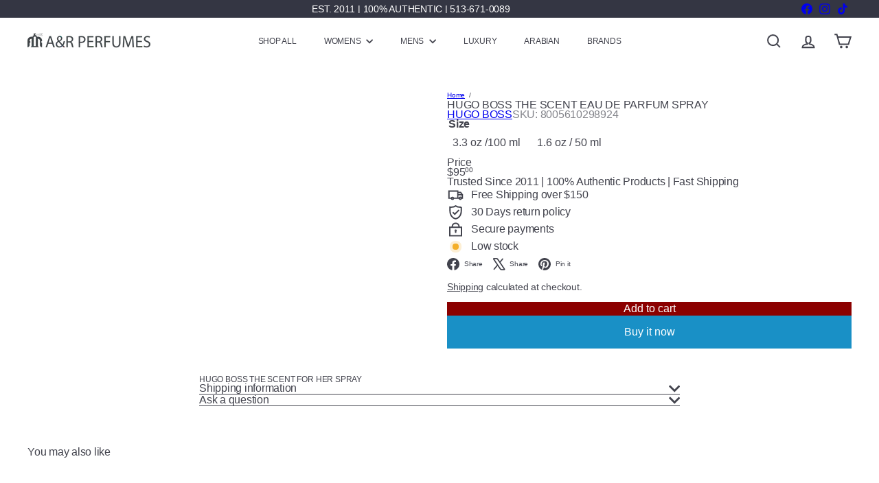

--- FILE ---
content_type: text/html; charset=utf-8
request_url: https://aarperfumes.com/products/hugo-boss-the-scent-eau-de-parfum-spray
body_size: 52966
content:
<!doctype html>
<html class="no-js" lang="en" dir="ltr">
  <head>
    <meta charset="utf-8">
    <meta http-equiv="X-UA-Compatible" content="IE=edge,chrome=1">
    <meta name="viewport" content="width=device-width,initial-scale=1">
    <meta name="theme-color" content="">
    <link rel="canonical" href="https://aarperfumes.com/products/hugo-boss-the-scent-eau-de-parfum-spray">
    <link rel="preconnect" href="https://fonts.shopifycdn.com" crossorigin>
    <link rel="dns-prefetch" href="https://ajax.googleapis.com">
    <link rel="dns-prefetch" href="https://maps.googleapis.com">
    <link rel="dns-prefetch" href="https://maps.gstatic.com"><link rel="shortcut icon" href="//aarperfumes.com/cdn/shop/files/favicon_32x32.png?v=1613592825" type="image/png"><title>HUGO BOSS THE SCENT EAU DE PARFUM SPRAY &ndash; A &amp; R PERFUMES LLC</title>
<meta name="description" content="HUGO BOSS THE SCENT FOR HER SPRAY"><meta property="og:site_name" content="A &amp; R PERFUMES LLC">
<meta property="og:url" content="https://aarperfumes.com/products/hugo-boss-the-scent-eau-de-parfum-spray">
<meta property="og:title" content="HUGO BOSS THE SCENT EAU DE PARFUM SPRAY">
<meta property="og:type" content="product">
<meta property="og:description" content="HUGO BOSS THE SCENT FOR HER SPRAY"><meta name="twitter:site" content="@">
<meta name="twitter:card" content="summary_large_image">
<meta name="twitter:title" content="HUGO BOSS THE SCENT EAU DE PARFUM SPRAY">
<meta name="twitter:description" content="HUGO BOSS THE SCENT FOR HER SPRAY">
<style data-shopify>:root {
        --product-grid-padding: 12px;
      }</style><script async crossorigin fetchpriority="high" src="/cdn/shopifycloud/importmap-polyfill/es-modules-shim.2.4.0.js"></script>
<script>
      document.documentElement.className = document.documentElement.className.replace('no-js', 'js');

      window.theme = window.theme || {};

      theme.settings = {
        themeName: 'Expanse',
        themeVersion: '8.0.0', // x-release-please-version
      };
    </script><script type="importmap">
{
  "imports": {
    "block.product-buy-buttons.drawers": "//aarperfumes.com/cdn/shop/t/39/assets/block.product-buy-buttons.drawers.js?v=143357058838575216011762200896",
    "block.product-buy-buttons.gift-form": "//aarperfumes.com/cdn/shop/t/39/assets/block.product-buy-buttons.gift-form.js?v=46785361256357036371762200896",
    "block.product-buy-buttons": "//aarperfumes.com/cdn/shop/t/39/assets/block.product-buy-buttons.js?v=72507478919240364931762200896",
    "block.product-buy-buttons.store-availability": "//aarperfumes.com/cdn/shop/t/39/assets/block.product-buy-buttons.store-availability.js?v=90760121318270272421762200896",
    "block.product-inventory": "//aarperfumes.com/cdn/shop/t/39/assets/block.product-inventory.js?v=20518228087486565811762200896",
    "block.product-price": "//aarperfumes.com/cdn/shop/t/39/assets/block.product-price.js?v=35246183459863012841762200896",
    "block.product-title": "//aarperfumes.com/cdn/shop/t/39/assets/block.product-title.js?v=124903593559520654341762200896",
    "block.product-variant-picker": "//aarperfumes.com/cdn/shop/t/39/assets/block.product-variant-picker.js?v=163711784048792154781762200896",
    "cart.order-note": "//aarperfumes.com/cdn/shop/t/39/assets/cart.order-note.js?v=56198602689862001351762200896",
    "element.accordion": "//aarperfumes.com/cdn/shop/t/39/assets/element.accordion.js?v=26352719291171277101762200896",
    "element.base-media": "//aarperfumes.com/cdn/shop/t/39/assets/element.base-media.js?v=61305152781971747521762200896",
    "element.header-search": "//aarperfumes.com/cdn/shop/t/39/assets/element.header-search.js?v=89544545804712572551762200896",
    "element.image.parallax": "//aarperfumes.com/cdn/shop/t/39/assets/element.image.parallax.js?v=59188309605188605141762200897",
    "element.map": "//aarperfumes.com/cdn/shop/t/39/assets/element.map.js?v=104976426947850234061762200897",
    "element.marquee": "//aarperfumes.com/cdn/shop/t/39/assets/element.marquee.js?v=146838365732890290641762200897",
    "element.model": "//aarperfumes.com/cdn/shop/t/39/assets/element.model.js?v=104979259955732717291762200897",
    "element.product-recommendations": "//aarperfumes.com/cdn/shop/t/39/assets/element.product-recommendations.js?v=92208828216334547371762200897",
    "element.quantity-selector": "//aarperfumes.com/cdn/shop/t/39/assets/element.quantity-selector.js?v=68208048201360514121762200897",
    "element.text.rte": "//aarperfumes.com/cdn/shop/t/39/assets/element.text.rte.js?v=28194737298593644281762200897",
    "element.theme": "//aarperfumes.com/cdn/shop/t/39/assets/element.theme.js?v=79531236870419416191762200897",
    "element.video": "//aarperfumes.com/cdn/shop/t/39/assets/element.video.js?v=110560105447302630031762200897",
    "es-module-shims": "//aarperfumes.com/cdn/shop/t/39/assets/es-module-shims.min.js?v=3197203922110785981762200897",
    "form.localization.disclosure": "//aarperfumes.com/cdn/shop/t/39/assets/form.localization.disclosure.js?v=182459945533096787091762200897",
    "form.predictive-search": "//aarperfumes.com/cdn/shop/t/39/assets/form.predictive-search.js?v=16338149262871167711762200897",
    "head.theme-editor": "//aarperfumes.com/cdn/shop/t/39/assets/head.theme-editor.js?v=82669915001170288111762200897",
    "header.cart-drawer": "//aarperfumes.com/cdn/shop/t/39/assets/header.cart-drawer.js?v=76924253000731865721762200897",
    "header.close-cart": "//aarperfumes.com/cdn/shop/t/39/assets/header.close-cart.js?v=111774689337820112111762200897",
    "header.desktop-nav.nav-dropdown": "//aarperfumes.com/cdn/shop/t/39/assets/header.desktop-nav.nav-dropdown.js?v=161891049847192907061762200897",
    "header.drawer": "//aarperfumes.com/cdn/shop/t/39/assets/header.drawer.js?v=141974290604176436751762200897",
    "header.mobile-nav": "//aarperfumes.com/cdn/shop/t/39/assets/header.mobile-nav.js?v=68222097154808643481762200897",
    "header.nav": "//aarperfumes.com/cdn/shop/t/39/assets/header.nav.js?v=60474361350033080031762200897",
    "header.toggle-cart": "//aarperfumes.com/cdn/shop/t/39/assets/header.toggle-cart.js?v=98854154335626053671762200897",
    "header.toggle-menu": "//aarperfumes.com/cdn/shop/t/39/assets/header.toggle-menu.js?v=39506857234317197601762200897",
    "header.toggle-search": "//aarperfumes.com/cdn/shop/t/39/assets/header.toggle-search.js?v=158471854237997684391762200897",
    "is-land": "//aarperfumes.com/cdn/shop/t/39/assets/is-land.min.js?v=92343381495565747271762200898",
    "list.filter-grid.active-tags": "//aarperfumes.com/cdn/shop/t/39/assets/list.filter-grid.active-tags.js?v=95708428777908361691762200898",
    "list.filter-grid.collection-mobile-filters": "//aarperfumes.com/cdn/shop/t/39/assets/list.filter-grid.collection-mobile-filters.js?v=63107918996786963331762200898",
    "list.filter-grid.filter-form": "//aarperfumes.com/cdn/shop/t/39/assets/list.filter-grid.filter-form.js?v=17067780984386582381762200898",
    "list.filter-grid": "//aarperfumes.com/cdn/shop/t/39/assets/list.filter-grid.js?v=101890920840529502621762200899",
    "list.filter-grid.list-filter": "//aarperfumes.com/cdn/shop/t/39/assets/list.filter-grid.list-filter.js?v=138701075783354965801762200899",
    "list.filter-grid.mobile-filters-trigger": "//aarperfumes.com/cdn/shop/t/39/assets/list.filter-grid.mobile-filters-trigger.js?v=95983497396036638961762200899",
    "list.filter-grid.price-range-text": "//aarperfumes.com/cdn/shop/t/39/assets/list.filter-grid.price-range-text.js?v=49452109150009672021762200899",
    "list.filter-grid.price-range": "//aarperfumes.com/cdn/shop/t/39/assets/list.filter-grid.price-range.js?v=35983194066026989001762200899",
    "list.filter-grid.sort-by": "//aarperfumes.com/cdn/shop/t/39/assets/list.filter-grid.sort-by.js?v=169103206739705814741762200899",
    "list.filter-grid.view-buttons": "//aarperfumes.com/cdn/shop/t/39/assets/list.filter-grid.view-buttons.js?v=31923186262704385171762200899",
    "list.product-card.swatches": "//aarperfumes.com/cdn/shop/t/39/assets/list.product-card.swatches.js?v=113927694071767406001762200899",
    "module.cart-form": "//aarperfumes.com/cdn/shop/t/39/assets/module.cart-form.js?v=94598949188871392541762200899",
    "module.clone-footer": "//aarperfumes.com/cdn/shop/t/39/assets/module.clone-footer.js?v=65189253863211222311762200899",
    "module.modal": "//aarperfumes.com/cdn/shop/t/39/assets/module.modal.js?v=44527242903564663411762200899",
    "module.slideshow": "//aarperfumes.com/cdn/shop/t/39/assets/module.slideshow.js?v=164835195365977764321762200899",
    "overlay.newsletter-reminder": "//aarperfumes.com/cdn/shop/t/39/assets/overlay.newsletter-reminder.js?v=76052422197643520471762200899",
    "overlay.quick-add": "//aarperfumes.com/cdn/shop/t/39/assets/overlay.quick-add.js?v=20686207342118126761762200899",
    "overlay.quick-shop": "//aarperfumes.com/cdn/shop/t/39/assets/overlay.quick-shop.js?v=157739579751739548241762200899",
    "overlay.tool-tip": "//aarperfumes.com/cdn/shop/t/39/assets/overlay.tool-tip.js?v=78722916108622987231762200899",
    "overlay.tool-tip.trigger": "//aarperfumes.com/cdn/shop/t/39/assets/overlay.tool-tip.trigger.js?v=38823101629727047911762200899",
    "product.add-to-cart": "//aarperfumes.com/cdn/shop/t/39/assets/product.add-to-cart.js?v=153565341879909331761762200899",
    "product.gallery": "//aarperfumes.com/cdn/shop/t/39/assets/product.gallery.js?v=101937563878297892051762200899",
    "product.gallery.photoswipe": "//aarperfumes.com/cdn/shop/t/39/assets/product.gallery.photoswipe.js?v=34264043932858048631762200899",
    "section.advanced-accordion": "//aarperfumes.com/cdn/shop/t/39/assets/section.advanced-accordion.js?v=44790911016288138071762200899",
    "section.age-verification-popup": "//aarperfumes.com/cdn/shop/t/39/assets/section.age-verification-popup.js?v=58303022586883027081762200899",
    "section.background-image-text": "//aarperfumes.com/cdn/shop/t/39/assets/section.background-image-text.js?v=26227350979714212071762200899",
    "section.collection-header": "//aarperfumes.com/cdn/shop/t/39/assets/section.collection-header.js?v=52320583960175857641762200899",
    "section.countdown": "//aarperfumes.com/cdn/shop/t/39/assets/section.countdown.js?v=75237863181774550081762200899",
    "section.footer": "//aarperfumes.com/cdn/shop/t/39/assets/section.footer.js?v=148713697742347807881762200899",
    "section.header": "//aarperfumes.com/cdn/shop/t/39/assets/section.header.js?v=13203801188933004421762200899",
    "section.hotspots": "//aarperfumes.com/cdn/shop/t/39/assets/section.hotspots.js?v=178007014693575642251762200899",
    "section.image-compare": "//aarperfumes.com/cdn/shop/t/39/assets/section.image-compare.js?v=148705783676582583041762200899",
    "section.main-addresses": "//aarperfumes.com/cdn/shop/t/39/assets/section.main-addresses.js?v=38269558316828166111762200899",
    "section.main-cart": "//aarperfumes.com/cdn/shop/t/39/assets/section.main-cart.js?v=57317533223459346501762200899",
    "section.main-login": "//aarperfumes.com/cdn/shop/t/39/assets/section.main-login.js?v=141583384861984065451762200899",
    "section.more-products-vendor": "//aarperfumes.com/cdn/shop/t/39/assets/section.more-products-vendor.js?v=8511688544614558571762200899",
    "section.newsletter-popup": "//aarperfumes.com/cdn/shop/t/39/assets/section.newsletter-popup.js?v=177313225796357939811762200899",
    "section.password-header": "//aarperfumes.com/cdn/shop/t/39/assets/section.password-header.js?v=124471658844228363121762200899",
    "section.recently-viewed": "//aarperfumes.com/cdn/shop/t/39/assets/section.recently-viewed.js?v=64031631519373429601762200899",
    "section.testimonials": "//aarperfumes.com/cdn/shop/t/39/assets/section.testimonials.js?v=22104849226382439421762200899",
    "section.toolbar.announcement-bar": "//aarperfumes.com/cdn/shop/t/39/assets/section.toolbar.announcement-bar.js?v=113790760388345659521762200899",
    "theme": "//aarperfumes.com/cdn/shop/t/39/assets/theme.js?v=113616480651186619411762200900",
    "util.a11y": "//aarperfumes.com/cdn/shop/t/39/assets/util.a11y.js?v=52391889484665157991762200900",
    "util.ajax-renderer": "//aarperfumes.com/cdn/shop/t/39/assets/util.ajax-renderer.js?v=97870815632261419761762200900",
    "util.currency": "//aarperfumes.com/cdn/shop/t/39/assets/util.currency.js?v=145317363220411440011762200900",
    "util.editor-events": "//aarperfumes.com/cdn/shop/t/39/assets/util.editor-events.js?v=99040249503335390211762200900",
    "util.events": "//aarperfumes.com/cdn/shop/t/39/assets/util.events.js?v=72345573757032118991762200900",
    "util.misc": "//aarperfumes.com/cdn/shop/t/39/assets/util.misc.js?v=117964846174238173191762200900",
    "util.product-loader": "//aarperfumes.com/cdn/shop/t/39/assets/util.product-loader.js?v=71947287259713254281762200900",
    "util.resource-loader": "//aarperfumes.com/cdn/shop/t/39/assets/util.resource-loader.js?v=81301169148003274841762200900",
    "util.storage": "//aarperfumes.com/cdn/shop/t/39/assets/util.storage.js?v=165714144265540632071762200900",
    "utility.stylesheet": "//aarperfumes.com/cdn/shop/t/39/assets/utility.stylesheet.js?v=115421978848924304161762200900",
    "vendor.body-scroll-lock": "//aarperfumes.com/cdn/shop/t/39/assets/vendor.body-scroll-lock.js?v=43858629955478570601762200900",
    "vendor.flickity-fade": "//aarperfumes.com/cdn/shop/t/39/assets/vendor.flickity-fade.js?v=30199917077759486291762200900",
    "vendor.flickity": "//aarperfumes.com/cdn/shop/t/39/assets/vendor.flickity.js?v=145589282352783664051762200900",
    "vendor.in-view": "//aarperfumes.com/cdn/shop/t/39/assets/vendor.in-view.js?v=126891093837844970591762200900",
    "vendor.nouislider": "//aarperfumes.com/cdn/shop/t/39/assets/vendor.nouislider.js?v=129287890155711085221762200900",
    "vendor.photoswipe-ui-default": "//aarperfumes.com/cdn/shop/t/39/assets/vendor.photoswipe-ui-default.min.js?v=73207447096779043641762200900",
    "vendor.photoswipe": "//aarperfumes.com/cdn/shop/t/39/assets/vendor.photoswipe.min.js?v=24673779349008835351762200900"
  }
}
</script><script>
  if (!(HTMLScriptElement.supports && HTMLScriptElement.supports('importmap'))) {
    const el = document.createElement('script')
    el.async = true
    el.src = "//aarperfumes.com/cdn/shop/t/39/assets/es-module-shims.min.js?v=3197203922110785981762200897"
    document.head.appendChild(el)
  }
</script>
<script type="module" src="//aarperfumes.com/cdn/shop/t/39/assets/is-land.min.js?v=92343381495565747271762200898"></script>


<script type="module">
  try {
    const importMap = document.querySelector('script[type="importmap"]')
    const importMapJson = JSON.parse(importMap.textContent)
    const importMapModules = Object.values(importMapJson.imports)
    for (let i = 0; i < importMapModules.length; i++) {
      const link = document.createElement('link')
      link.rel = 'modulepreload'
      link.href = importMapModules[i]
      document.head.appendChild(link)
    }
  } catch (e) {
    console.error(e)
  }
</script>
<script>window.performance && window.performance.mark && window.performance.mark('shopify.content_for_header.start');</script><meta name="facebook-domain-verification" content="ty9h2tdcu9xy3xxcj5zs51o7guvlgw">
<meta name="google-site-verification" content="L4VC1h0Nw7ya3ISA2tt-c4Awspawk_rXLEfC6bdnTJs">
<meta id="shopify-digital-wallet" name="shopify-digital-wallet" content="/34365603979/digital_wallets/dialog">
<meta name="shopify-checkout-api-token" content="876a685ed2a697c1b4c89c52cfb53578">
<link rel="alternate" type="application/json+oembed" href="https://aarperfumes.com/products/hugo-boss-the-scent-eau-de-parfum-spray.oembed">
<script async="async" src="/checkouts/internal/preloads.js?locale=en-US"></script>
<link rel="preconnect" href="https://shop.app" crossorigin="anonymous">
<script async="async" src="https://shop.app/checkouts/internal/preloads.js?locale=en-US&shop_id=34365603979" crossorigin="anonymous"></script>
<script id="apple-pay-shop-capabilities" type="application/json">{"shopId":34365603979,"countryCode":"US","currencyCode":"USD","merchantCapabilities":["supports3DS"],"merchantId":"gid:\/\/shopify\/Shop\/34365603979","merchantName":"A \u0026 R PERFUMES LLC","requiredBillingContactFields":["postalAddress","email"],"requiredShippingContactFields":["postalAddress","email"],"shippingType":"shipping","supportedNetworks":["visa","masterCard","amex","discover","elo","jcb"],"total":{"type":"pending","label":"A \u0026 R PERFUMES LLC","amount":"1.00"},"shopifyPaymentsEnabled":true,"supportsSubscriptions":true}</script>
<script id="shopify-features" type="application/json">{"accessToken":"876a685ed2a697c1b4c89c52cfb53578","betas":["rich-media-storefront-analytics"],"domain":"aarperfumes.com","predictiveSearch":true,"shopId":34365603979,"locale":"en"}</script>
<script>var Shopify = Shopify || {};
Shopify.shop = "aarpshop.myshopify.com";
Shopify.locale = "en";
Shopify.currency = {"active":"USD","rate":"1.0"};
Shopify.country = "US";
Shopify.theme = {"name":"Expanse-11-5-25","id":145384505483,"schema_name":"Expanse","schema_version":"8.0.0","theme_store_id":902,"role":"main"};
Shopify.theme.handle = "null";
Shopify.theme.style = {"id":null,"handle":null};
Shopify.cdnHost = "aarperfumes.com/cdn";
Shopify.routes = Shopify.routes || {};
Shopify.routes.root = "/";</script>
<script type="module">!function(o){(o.Shopify=o.Shopify||{}).modules=!0}(window);</script>
<script>!function(o){function n(){var o=[];function n(){o.push(Array.prototype.slice.apply(arguments))}return n.q=o,n}var t=o.Shopify=o.Shopify||{};t.loadFeatures=n(),t.autoloadFeatures=n()}(window);</script>
<script>
  window.ShopifyPay = window.ShopifyPay || {};
  window.ShopifyPay.apiHost = "shop.app\/pay";
  window.ShopifyPay.redirectState = null;
</script>
<script id="shop-js-analytics" type="application/json">{"pageType":"product"}</script>
<script defer="defer" async type="module" src="//aarperfumes.com/cdn/shopifycloud/shop-js/modules/v2/client.init-shop-cart-sync_BdyHc3Nr.en.esm.js"></script>
<script defer="defer" async type="module" src="//aarperfumes.com/cdn/shopifycloud/shop-js/modules/v2/chunk.common_Daul8nwZ.esm.js"></script>
<script type="module">
  await import("//aarperfumes.com/cdn/shopifycloud/shop-js/modules/v2/client.init-shop-cart-sync_BdyHc3Nr.en.esm.js");
await import("//aarperfumes.com/cdn/shopifycloud/shop-js/modules/v2/chunk.common_Daul8nwZ.esm.js");

  window.Shopify.SignInWithShop?.initShopCartSync?.({"fedCMEnabled":true,"windoidEnabled":true});

</script>
<script defer="defer" async type="module" src="//aarperfumes.com/cdn/shopifycloud/shop-js/modules/v2/client.payment-terms_MV4M3zvL.en.esm.js"></script>
<script defer="defer" async type="module" src="//aarperfumes.com/cdn/shopifycloud/shop-js/modules/v2/chunk.common_Daul8nwZ.esm.js"></script>
<script defer="defer" async type="module" src="//aarperfumes.com/cdn/shopifycloud/shop-js/modules/v2/chunk.modal_CQq8HTM6.esm.js"></script>
<script type="module">
  await import("//aarperfumes.com/cdn/shopifycloud/shop-js/modules/v2/client.payment-terms_MV4M3zvL.en.esm.js");
await import("//aarperfumes.com/cdn/shopifycloud/shop-js/modules/v2/chunk.common_Daul8nwZ.esm.js");
await import("//aarperfumes.com/cdn/shopifycloud/shop-js/modules/v2/chunk.modal_CQq8HTM6.esm.js");

  
</script>
<script>
  window.Shopify = window.Shopify || {};
  if (!window.Shopify.featureAssets) window.Shopify.featureAssets = {};
  window.Shopify.featureAssets['shop-js'] = {"shop-cart-sync":["modules/v2/client.shop-cart-sync_QYOiDySF.en.esm.js","modules/v2/chunk.common_Daul8nwZ.esm.js"],"init-fed-cm":["modules/v2/client.init-fed-cm_DchLp9rc.en.esm.js","modules/v2/chunk.common_Daul8nwZ.esm.js"],"shop-button":["modules/v2/client.shop-button_OV7bAJc5.en.esm.js","modules/v2/chunk.common_Daul8nwZ.esm.js"],"init-windoid":["modules/v2/client.init-windoid_DwxFKQ8e.en.esm.js","modules/v2/chunk.common_Daul8nwZ.esm.js"],"shop-cash-offers":["modules/v2/client.shop-cash-offers_DWtL6Bq3.en.esm.js","modules/v2/chunk.common_Daul8nwZ.esm.js","modules/v2/chunk.modal_CQq8HTM6.esm.js"],"shop-toast-manager":["modules/v2/client.shop-toast-manager_CX9r1SjA.en.esm.js","modules/v2/chunk.common_Daul8nwZ.esm.js"],"init-shop-email-lookup-coordinator":["modules/v2/client.init-shop-email-lookup-coordinator_UhKnw74l.en.esm.js","modules/v2/chunk.common_Daul8nwZ.esm.js"],"pay-button":["modules/v2/client.pay-button_DzxNnLDY.en.esm.js","modules/v2/chunk.common_Daul8nwZ.esm.js"],"avatar":["modules/v2/client.avatar_BTnouDA3.en.esm.js"],"init-shop-cart-sync":["modules/v2/client.init-shop-cart-sync_BdyHc3Nr.en.esm.js","modules/v2/chunk.common_Daul8nwZ.esm.js"],"shop-login-button":["modules/v2/client.shop-login-button_D8B466_1.en.esm.js","modules/v2/chunk.common_Daul8nwZ.esm.js","modules/v2/chunk.modal_CQq8HTM6.esm.js"],"init-customer-accounts-sign-up":["modules/v2/client.init-customer-accounts-sign-up_C8fpPm4i.en.esm.js","modules/v2/client.shop-login-button_D8B466_1.en.esm.js","modules/v2/chunk.common_Daul8nwZ.esm.js","modules/v2/chunk.modal_CQq8HTM6.esm.js"],"init-shop-for-new-customer-accounts":["modules/v2/client.init-shop-for-new-customer-accounts_CVTO0Ztu.en.esm.js","modules/v2/client.shop-login-button_D8B466_1.en.esm.js","modules/v2/chunk.common_Daul8nwZ.esm.js","modules/v2/chunk.modal_CQq8HTM6.esm.js"],"init-customer-accounts":["modules/v2/client.init-customer-accounts_dRgKMfrE.en.esm.js","modules/v2/client.shop-login-button_D8B466_1.en.esm.js","modules/v2/chunk.common_Daul8nwZ.esm.js","modules/v2/chunk.modal_CQq8HTM6.esm.js"],"shop-follow-button":["modules/v2/client.shop-follow-button_CkZpjEct.en.esm.js","modules/v2/chunk.common_Daul8nwZ.esm.js","modules/v2/chunk.modal_CQq8HTM6.esm.js"],"lead-capture":["modules/v2/client.lead-capture_BntHBhfp.en.esm.js","modules/v2/chunk.common_Daul8nwZ.esm.js","modules/v2/chunk.modal_CQq8HTM6.esm.js"],"checkout-modal":["modules/v2/client.checkout-modal_CfxcYbTm.en.esm.js","modules/v2/chunk.common_Daul8nwZ.esm.js","modules/v2/chunk.modal_CQq8HTM6.esm.js"],"shop-login":["modules/v2/client.shop-login_Da4GZ2H6.en.esm.js","modules/v2/chunk.common_Daul8nwZ.esm.js","modules/v2/chunk.modal_CQq8HTM6.esm.js"],"payment-terms":["modules/v2/client.payment-terms_MV4M3zvL.en.esm.js","modules/v2/chunk.common_Daul8nwZ.esm.js","modules/v2/chunk.modal_CQq8HTM6.esm.js"]};
</script>
<script id="__st">var __st={"a":34365603979,"offset":-18000,"reqid":"9d944aa4-6897-4bed-aee5-bfb92ec22b15-1768959012","pageurl":"aarperfumes.com\/products\/hugo-boss-the-scent-eau-de-parfum-spray","u":"d19b1c486b9b","p":"product","rtyp":"product","rid":7179937349771};</script>
<script>window.ShopifyPaypalV4VisibilityTracking = true;</script>
<script id="captcha-bootstrap">!function(){'use strict';const t='contact',e='account',n='new_comment',o=[[t,t],['blogs',n],['comments',n],[t,'customer']],c=[[e,'customer_login'],[e,'guest_login'],[e,'recover_customer_password'],[e,'create_customer']],r=t=>t.map((([t,e])=>`form[action*='/${t}']:not([data-nocaptcha='true']) input[name='form_type'][value='${e}']`)).join(','),a=t=>()=>t?[...document.querySelectorAll(t)].map((t=>t.form)):[];function s(){const t=[...o],e=r(t);return a(e)}const i='password',u='form_key',d=['recaptcha-v3-token','g-recaptcha-response','h-captcha-response',i],f=()=>{try{return window.sessionStorage}catch{return}},m='__shopify_v',_=t=>t.elements[u];function p(t,e,n=!1){try{const o=window.sessionStorage,c=JSON.parse(o.getItem(e)),{data:r}=function(t){const{data:e,action:n}=t;return t[m]||n?{data:e,action:n}:{data:t,action:n}}(c);for(const[e,n]of Object.entries(r))t.elements[e]&&(t.elements[e].value=n);n&&o.removeItem(e)}catch(o){console.error('form repopulation failed',{error:o})}}const l='form_type',E='cptcha';function T(t){t.dataset[E]=!0}const w=window,h=w.document,L='Shopify',v='ce_forms',y='captcha';let A=!1;((t,e)=>{const n=(g='f06e6c50-85a8-45c8-87d0-21a2b65856fe',I='https://cdn.shopify.com/shopifycloud/storefront-forms-hcaptcha/ce_storefront_forms_captcha_hcaptcha.v1.5.2.iife.js',D={infoText:'Protected by hCaptcha',privacyText:'Privacy',termsText:'Terms'},(t,e,n)=>{const o=w[L][v],c=o.bindForm;if(c)return c(t,g,e,D).then(n);var r;o.q.push([[t,g,e,D],n]),r=I,A||(h.body.append(Object.assign(h.createElement('script'),{id:'captcha-provider',async:!0,src:r})),A=!0)});var g,I,D;w[L]=w[L]||{},w[L][v]=w[L][v]||{},w[L][v].q=[],w[L][y]=w[L][y]||{},w[L][y].protect=function(t,e){n(t,void 0,e),T(t)},Object.freeze(w[L][y]),function(t,e,n,w,h,L){const[v,y,A,g]=function(t,e,n){const i=e?o:[],u=t?c:[],d=[...i,...u],f=r(d),m=r(i),_=r(d.filter((([t,e])=>n.includes(e))));return[a(f),a(m),a(_),s()]}(w,h,L),I=t=>{const e=t.target;return e instanceof HTMLFormElement?e:e&&e.form},D=t=>v().includes(t);t.addEventListener('submit',(t=>{const e=I(t);if(!e)return;const n=D(e)&&!e.dataset.hcaptchaBound&&!e.dataset.recaptchaBound,o=_(e),c=g().includes(e)&&(!o||!o.value);(n||c)&&t.preventDefault(),c&&!n&&(function(t){try{if(!f())return;!function(t){const e=f();if(!e)return;const n=_(t);if(!n)return;const o=n.value;o&&e.removeItem(o)}(t);const e=Array.from(Array(32),(()=>Math.random().toString(36)[2])).join('');!function(t,e){_(t)||t.append(Object.assign(document.createElement('input'),{type:'hidden',name:u})),t.elements[u].value=e}(t,e),function(t,e){const n=f();if(!n)return;const o=[...t.querySelectorAll(`input[type='${i}']`)].map((({name:t})=>t)),c=[...d,...o],r={};for(const[a,s]of new FormData(t).entries())c.includes(a)||(r[a]=s);n.setItem(e,JSON.stringify({[m]:1,action:t.action,data:r}))}(t,e)}catch(e){console.error('failed to persist form',e)}}(e),e.submit())}));const S=(t,e)=>{t&&!t.dataset[E]&&(n(t,e.some((e=>e===t))),T(t))};for(const o of['focusin','change'])t.addEventListener(o,(t=>{const e=I(t);D(e)&&S(e,y())}));const B=e.get('form_key'),M=e.get(l),P=B&&M;t.addEventListener('DOMContentLoaded',(()=>{const t=y();if(P)for(const e of t)e.elements[l].value===M&&p(e,B);[...new Set([...A(),...v().filter((t=>'true'===t.dataset.shopifyCaptcha))])].forEach((e=>S(e,t)))}))}(h,new URLSearchParams(w.location.search),n,t,e,['guest_login'])})(!0,!0)}();</script>
<script integrity="sha256-4kQ18oKyAcykRKYeNunJcIwy7WH5gtpwJnB7kiuLZ1E=" data-source-attribution="shopify.loadfeatures" defer="defer" src="//aarperfumes.com/cdn/shopifycloud/storefront/assets/storefront/load_feature-a0a9edcb.js" crossorigin="anonymous"></script>
<script crossorigin="anonymous" defer="defer" src="//aarperfumes.com/cdn/shopifycloud/storefront/assets/shopify_pay/storefront-65b4c6d7.js?v=20250812"></script>
<script data-source-attribution="shopify.dynamic_checkout.dynamic.init">var Shopify=Shopify||{};Shopify.PaymentButton=Shopify.PaymentButton||{isStorefrontPortableWallets:!0,init:function(){window.Shopify.PaymentButton.init=function(){};var t=document.createElement("script");t.src="https://aarperfumes.com/cdn/shopifycloud/portable-wallets/latest/portable-wallets.en.js",t.type="module",document.head.appendChild(t)}};
</script>
<script data-source-attribution="shopify.dynamic_checkout.buyer_consent">
  function portableWalletsHideBuyerConsent(e){var t=document.getElementById("shopify-buyer-consent"),n=document.getElementById("shopify-subscription-policy-button");t&&n&&(t.classList.add("hidden"),t.setAttribute("aria-hidden","true"),n.removeEventListener("click",e))}function portableWalletsShowBuyerConsent(e){var t=document.getElementById("shopify-buyer-consent"),n=document.getElementById("shopify-subscription-policy-button");t&&n&&(t.classList.remove("hidden"),t.removeAttribute("aria-hidden"),n.addEventListener("click",e))}window.Shopify?.PaymentButton&&(window.Shopify.PaymentButton.hideBuyerConsent=portableWalletsHideBuyerConsent,window.Shopify.PaymentButton.showBuyerConsent=portableWalletsShowBuyerConsent);
</script>
<script>
  function portableWalletsCleanup(e){e&&e.src&&console.error("Failed to load portable wallets script "+e.src);var t=document.querySelectorAll("shopify-accelerated-checkout .shopify-payment-button__skeleton, shopify-accelerated-checkout-cart .wallet-cart-button__skeleton"),e=document.getElementById("shopify-buyer-consent");for(let e=0;e<t.length;e++)t[e].remove();e&&e.remove()}function portableWalletsNotLoadedAsModule(e){e instanceof ErrorEvent&&"string"==typeof e.message&&e.message.includes("import.meta")&&"string"==typeof e.filename&&e.filename.includes("portable-wallets")&&(window.removeEventListener("error",portableWalletsNotLoadedAsModule),window.Shopify.PaymentButton.failedToLoad=e,"loading"===document.readyState?document.addEventListener("DOMContentLoaded",window.Shopify.PaymentButton.init):window.Shopify.PaymentButton.init())}window.addEventListener("error",portableWalletsNotLoadedAsModule);
</script>

<script type="module" src="https://aarperfumes.com/cdn/shopifycloud/portable-wallets/latest/portable-wallets.en.js" onError="portableWalletsCleanup(this)" crossorigin="anonymous"></script>
<script nomodule>
  document.addEventListener("DOMContentLoaded", portableWalletsCleanup);
</script>

<link id="shopify-accelerated-checkout-styles" rel="stylesheet" media="screen" href="https://aarperfumes.com/cdn/shopifycloud/portable-wallets/latest/accelerated-checkout-backwards-compat.css" crossorigin="anonymous">
<style id="shopify-accelerated-checkout-cart">
        #shopify-buyer-consent {
  margin-top: 1em;
  display: inline-block;
  width: 100%;
}

#shopify-buyer-consent.hidden {
  display: none;
}

#shopify-subscription-policy-button {
  background: none;
  border: none;
  padding: 0;
  text-decoration: underline;
  font-size: inherit;
  cursor: pointer;
}

#shopify-subscription-policy-button::before {
  box-shadow: none;
}

      </style>
<link rel="stylesheet" media="screen" href="//aarperfumes.com/cdn/shop/t/39/compiled_assets/styles.css?v=1667">
<script id="snippets-script" data-snippets="layout.stack,form.customer" defer="defer" src="//aarperfumes.com/cdn/shop/t/39/compiled_assets/snippet-scripts.js?v=1667"></script>
<script>window.performance && window.performance.mark && window.performance.mark('shopify.content_for_header.end');</script>
<style data-shopify>:root {
    /* Core Sizes */
    --size-0-25: 0.0625rem; /* 1px */
    --size-0-5: 0.125rem; /* 2px */
    --size-1: 0.25rem; /* 4px */
    --size-1-5: 0.375rem; /* 6px */
    --size-2: 0.5rem; /* 8px */
    --size-2-5: 0.625rem; /* 10px */
    --size-3: 0.75rem; /* 12px */
    --size-3-5: 0.875rem; /* 14px */
    --size-4: 1rem; /* 16px */
    --size-4-5: 1.125rem; /* 18px */
    --size-5: 1.25rem; /* 20px */
    --size-5-5: 1.375rem; /* 22px */
    --size-6: 1.5rem; /* 24px */
    --size-6-5: 1.625rem; /* 26px */
    --size-7: 1.75rem; /* 28px */
    --size-7-5: 1.875rem; /* 30px */
    --size-8: 2rem; /* 32px */
    --size-8-5: 2.125rem; /* 34px */
    --size-9: 2.25rem; /* 36px */
    --size-9-5: 2.375rem; /* 38px */
    --size-10: 2.5rem; /* 40px */
    --size-11: 2.75rem; /* 44px */
    --size-12: 3rem; /* 48px */
    --size-14: 3.5rem; /* 56px */
    --size-16: 4rem; /* 64px */
    --size-18: 4.5rem; /* 72px */
    --size-20: 5rem; /* 80px */
    --size-24: 6rem; /* 96px */
    --size-28: 7rem; /* 112px */
    --size-32: 8rem; /* 128px */

    /* Text Sizes */
    --text-size-2: 0.5rem; /* 8px */
    --text-size-2-5: 0.625rem; /* 10px */
    --text-size-3: 0.75rem; /* 12px */
    --text-size-3-5: 0.875rem; /* 14px */
    --text-size-4: 1rem; /* 16px */
    --text-size-4-5: 1.125rem; /* 18px */
    --text-size-5: 1.25rem; /* 20px */
    --text-size-5-5: 1.375rem; /* 22px */
    --text-size-6: 1.5rem; /* 24px */
    --text-size-6-5: 1.625rem; /* 26px */
    --text-size-7: 1.75rem; /* 28px */
    --text-size-7-5: 1.875rem; /* 30px */
    --text-size-8: 2rem; /* 32px */
    --text-size-8-5: 2.125rem; /* 34px */
    --text-size-9: 2.25rem; /* 36px */
    --text-size-9-5: 2.375rem; /* 38px */
    --text-size-10: 2.5rem; /* 40px */
    --text-size-11: 2.75rem; /* 44px */
    --text-size-12: 3rem; /* 48px */
    --text-size-14: 3.5rem; /* 56px */
    --text-size-16: 4rem; /* 64px */
    --text-size-18: 4.5rem; /* 72px */
    --text-size-20: 5rem; /* 80px */
    --text-size-24: 6rem; /* 96px */
    --text-size-28: 7rem; /* 112px */
    --text-size-32: 8rem; /* 128px */

    /* Line */
    --line-size-none: 0px;
    --line-size-xs: 0.5px;
    --line-size-sm: 1px;
    --line-size-md: 2px;
    --line-size-lg: 4px;
    --line-size-xl: 8px;

    /* Gap */
    --gap-size-none: 0px;
    --gap-size-xs: 8px;
    --gap-size-sm: 16px;
    --gap-size-md: 32px;
    --gap-size-lg: 48px;
    --gap-size-xl: 64px;

    /* Radius */
    --radius-xs: 4px;
    --radius-sm: 8px;
    --radius-md: 12px;
    --radius-lg: 16px;
    --radius-xl: 24px;
    --radius-2xl: 32px;
    --radius-none: 0px;
    --radius-full: 999px;

    /* Dropshadow */
    --shadow-none: 0px 0px 0px 0px rgba(0, 0, 0, 0);
    --shadow-sm: 0px 1px 2px 0px rgba(0, 0, 0, 0.08);
    --shadow-md: 0px 2px 4px -1px rgba(0, 0, 0, 0.08);
    --shadow-lg: 0px 8px 16px -4px rgba(0, 0, 0, 0.08);
    --shadow-xl: 0px 16px 32px -6px rgba(0, 0, 0, 0.12);
    --shadow-2xl: 0px 16px 64px -12px rgba(0, 0, 0, 0.22);

    /* Font Weights */
    --font-weight-100: 100;
    --font-weight-200: 200;
    --font-weight-300: 300;
    --font-weight-400: 400;
    --font-weight-500: 500;
    --font-weight-600: 600;
    --font-weight-700: 700;
    --font-weight-800: 800;
    --font-weight-900: 900;

    /* Letter Spacings */
    --letter-space-2xs: -0.05em;
    --letter-space-xs: -0.03em;
    --letter-space-sm: -0.015em;
    --letter-space-md: 0em;
    --letter-space-lg: 0.015em;
    --letter-space-xl: 0.03em;
    --letter-space-2xl: 0.05em;
    --letter-space-3xl: 0.08em;
    --letter-space-4xl: 0.12em;

    /* Line Heights */
    --line-height-2xs: 0.9;
    --line-height-xs: 1;
    --line-height-sm: 1.1;
    --line-height-md: 1.2;
    --line-height-lg: 1.5;
    --line-height-xl: 1.7;
    --line-height-2xl: 2;

    /* Color Shades */
    --shade-0: 0%;
    --shade-4: 4%;
    --shade-8: 8%;
    --shade-12: 12%;
    --shade-16: 16%;
    --shade-20: 20%;
    --shade-30: 30%;
    --shade-40: 40%;
    --shade-50: 50%;
    --shade-60: 60%;
    --shade-70: 70%;
    --shade-80: 80%;
    --shade-90: 90%;
    --shade-100: 100%;
  }</style><style data-shopify>/* Root Variables */
  :root {
    --root-font-size: 16px;
    --root-color-primary: #000;
    --root-color-secondary: #fff;
  }

  /* Colors */
  :root {
    --color-primary: var(--root-color-primary);
    --color-secondary: var(--root-color-secondary);
    --color-focus: #4a9afc;
    --color-error: #ba4444;
    --color-price: var(--color-primary);
    --color-text-savings: var(--color-primary);
    --disabled-grey: #f6f6f6;
    --disabled-border: #b6b6b6;
    --disabled-grey-text: #b6b6b6;
    --success-green: #56ad6a;
    --success-green-bg: #ecfef0;
    --color-sticky-nav-links: #fff;
  }

  /* Body Font Stack */
  :root {
    --element-text-font-family--body: 'Arial';
    --element-text-font-family-fallback--body: 'sans-serif';
    --element-text-font-weight--body: var(--font-weight-400);
    --element-text-letter-spacing--body: var(--letter-space-md);
    --element-text-line-height--body: var(--line-height-md);
    --element-text-text-transform--body: none;
    --element-text-font-size--body-lg: var(--text-size-4);
    --element-text-font-size--body-md: var(--text-size-3-5);
    --element-text-font-size--body-sm: var(--text-size-3);
    --element-text-font-size--body-xs: var(--text-size-2-5);

    @media screen and (min-width: 769px) {
      --element-text-font-size--body-lg: var(--text-size-4-5);
      --element-text-font-size--body-md: var(--text-size-4);
      --element-text-font-size--body-sm: var(--text-size-3-5);
      --element-text-font-size--body-xs: var(--text-size-3);
    }
  }

  /* Heading Font Stack */
  :root {
    --element-text-font-family--heading: 'Arial';
    --element-text-font-family-fallback--heading: 'sans-serif';
    --element-text-font-weight--heading: var(--font-weight-700);
    --element-text-letter-spacing--heading: var(--letter-space-md);

    --element-text-line-height--heading-2xl: var(--line-height-md);
    --element-text-line-height--heading-xl: var(--line-height-md);
    --element-text-line-height--heading-lg: var(--line-height-md);
    --element-text-line-height--heading-md: var(--line-height-md);
    --element-text-line-height--heading-sm: var(--line-height-md);
    --element-text-line-height--heading-xs: var(--line-height-md);

    --element-text-font-size--heading-2xl: var(--text-size-12);
    --element-text-font-size--heading-xl: var(--text-size-8);
    --element-text-font-size--heading-lg: var(--text-size-6);
    --element-text-font-size--heading-md: var(--text-size-5);
    --element-text-font-size--heading-sm: var(--text-size-4-5);
    --element-text-font-size--heading-xs: var(--text-size-4);

    @media screen and (min-width: 769px) {
      --element-text-font-size--heading-2xl: var(--text-size-16);
      --element-text-font-size--heading-2xl: var(--text-size-12);
      --element-text-font-size--heading-xl: var(--text-size-8);
      --element-text-font-size--heading-lg: var(--text-size-6);
      --element-text-font-size--heading-md: var(--text-size-5);
      --element-text-font-size--heading-sm: var(--text-size-4-5);
      --element-text-font-size--heading-xs: var(--text-size-4-5);
    }
  }

  /* Accent Font Stack */
  :root {
    --element-text-font-family--accent: 'Arial';
    --element-text-font-family-fallback--accent: 'sans-serif';
    --element-text-font-weight--accent: var(--font-weight-400);
    --element-text-letter-spacing--accent: var(--letter-space-4xl);
    --element-text-line-height--accent: var(--line-height-md);
    --element-text-text-transform--accent: uppercase;
  }

  /* Input Responsive Styles */
  @media (max-width: 768px) {
    :root { 
      --element-input-padding-inline: var(--size-2);
      --element-input-padding-block: var(--size-2);
    }
  }

  /* Button Responsive Styles */
  @media (max-width: 768px) {
    :root { 
      --element-button-padding-inline: var(--size-2);
      --element-button-padding-block: var(--size-2);
    }

    .element-button--shopify-payment-wrapper shopify-accelerated-checkout {
      --shopify-accelerated-checkout-button-block-size: calc(2* var(--element-button-padding-block) + var(--element-text-line-height--body) * var(--element-text-font-size--body-md));
    }
  } 

  /* ==================================================================== */
  /* OLD CSS VARIABLES THAT NEEDS TO 🔥 */
  /* ==================================================================== */
  :root {
    --z-index-modal: 30;
    --z-index-toolbar: 7;
    --z-index-header: 6;
    --z-index-header-submenu: 7;
    --z-index-header-bottom-row: 3;
    --z-index-header-drawers: 5;
    --z-index-header-drawers-mobile: 3;
    --z-index-header-search: 7;
    --z-index-loader: 4;
    --z-index-header-search-overlay: 1;
    --url-ico-select: url(//aarperfumes.com/cdn/shop/t/39/assets/ico-select.svg);
    --url-swirl-svg: url(//aarperfumes.com/cdn/shop/t/39/assets/swirl.svg);
    --header-padding-bottom: 0;
    --gutter: 30px;
    --page-width: 1500px;
    --page-width-narrow: 1000px;
    --page-width-gutter-small: 17px;
    --grid-gutter: 22px;
    --grid-gutter-small: 16px;
    --slide-curve: 0.25s cubic-bezier(0.165, 0.84, 0.44, 1);
    --drawer-box-shadow: 0 10px 25px rgba(0, 0, 0, 0.15);
    --product-grid-margin: 10px;
    --product-grid-padding: 12px;
    --product-radius: 10px;
    --page-top-padding: 35px;
    --page-narrow: 780px;
    --page-width-padding: 40px;
    --grid-gutter: 22px;
    --index-section-padding: 60px;
    --section-header-bottom: 40px;
    --size-chart-margin: 30px 0;
    --size-chart-icon-margin: 5px;
    --newsletter-reminder-padding: 20px 30px 20px 25px;
    --text-frame-margin: 10px;
    --desktop-menu-chevron-size: 10px;
    --site-nav-item-padding: 20px;
    --site-nav-item-padding-top-bottom: 16px;
    --site-nav-icon-padding: 12px;
  }

  @media screen and (max-width: 768px) {
    :root {
      --page-top-padding: 15px;
      --page-narrow: 330px;
      --page-width-padding: 17px;
      --grid-gutter: 16px;
      --index-section-padding: 40px;
      --section-header-bottom: 25px;
      --text-frame-margin: 7px;
    }
  }</style>
<style data-shopify>@font-face {
  font-family: "Bricolage Grotesque";
  font-weight: 500;
  font-style: normal;
  font-display: fallback;
  src: url("//aarperfumes.com/cdn/fonts/bricolage_grotesque/bricolagegrotesque_n5.8c091e52a78b3e58ef96221ce55140a80a8253ff.woff2") format("woff2"),
       url("//aarperfumes.com/cdn/fonts/bricolage_grotesque/bricolagegrotesque_n5.fd299922888265641eb4cdf8883119ce0130018b.woff") format("woff");
}


  :root {
    /* Body Font Stack */--element-text-font-family--body:Helvetica;
      --element-text-font-family-fallback--body:Arial, sans-serif;
      --element-text-font-weight--body: 400;/* Accent Font Stack */

    /* Heading Font Stack */--element-text-font-family--heading:"Bricolage Grotesque";
      --element-text-font-family-fallback--heading:sans-serif;
      --element-text-font-weight--heading: 500;
  }</style>
<style data-shopify>:root {
    --text-size-scale-n-4: var(--text-size-2); /* 8px */
    --text-size-scale-n-3: var(--text-size-2-5); /* 10px */
    --text-size-scale-n-2: var(--text-size-3); /* 12px */
    --text-size-scale-n-1: var(--text-size-3-5); /* 14px */
    --text-size-scale-n0: var(--text-size-4); /* 16px */
    --text-size-scale-n1: var(--text-size-4-5); /* 18px */
    --text-size-scale-n2: var(--text-size-5); /* 20px */
    --text-size-scale-n3: var(--text-size-6); /* 24px */
    --text-size-scale-n4: var(--text-size-6-5); /* 26px */
    --text-size-scale-n5: var(--text-size-7); /* 28px */
    --text-size-scale-n6: var(--text-size-8); /* 32px */
    --text-size-scale-n7: var(--text-size-9); /* 36px */
    --text-size-scale-n8: var(--text-size-10); /* 40px */
    --text-size-scale-n9: var(--text-size-12); /* 48px */
    --text-size-scale-n10: var(--text-size-14); /* 56px */
    --text-size-scale-n11: var(--text-size-16); /* 64px */
    --text-size-scale-n12: var(--text-size-18); /* 72px */
    --text-size-scale-n13: var(--text-size-20); /* 80px */
    --text-size-scale-n14: var(--text-size-24); /* 96px */

    --font-weight-scale-n-3: var(--font-weight-100);
    --font-weight-scale-n-2: var(--font-weight-200);
    --font-weight-scale-n-1: var(--font-weight-300);
    --font-weight-scale-n0: var(--font-weight-400);
    --font-weight-scale-n1: var(--font-weight-500);
    --font-weight-scale-n2: var(--font-weight-600);
    --font-weight-scale-n3: var(--font-weight-700);
    --font-weight-scale-n4: var(--font-weight-800);
    --font-weight-scale-n5: var(--font-weight-900);

    --letter-spacing-scale-n-3: var(--letter-space-2xs);
    --letter-spacing-scale-n-2: var(--letter-space-xs);
    --letter-spacing-scale-n-1: var(--letter-space-sm);
    --letter-spacing-scale-n0: var(--letter-space-md);
    --letter-spacing-scale-n1: var(--letter-space-lg);
    --letter-spacing-scale-n2: var(--letter-space-xl);
    --letter-spacing-scale-n3: var(--letter-space-2xl);
    --letter-spacing-scale-n4: var(--letter-space-3xl);
    --letter-spacing-scale-n5: var(--letter-space-4xl);

    --line-height-scale-n-3: var(--line-height-2xs);
    --line-height-scale-n-2: var(--line-height-xs);
    --line-height-scale-n-1: var(--line-height-sm);
    --line-height-scale-n0: var(--line-height-md);
    --line-height-scale-n1: var(--line-height-lg);
    --line-height-scale-n2: var(--line-height-xl);
    --line-height-scale-n3: var(--line-height-2xl);

    /* Body Font Scales */--element-text-letter-spacing--body: var(--letter-spacing-scale-n-1);--element-text-line-height--body: var(--line-height-scale-n-3);--element-text-font-size--body-lg: var(--text-size-scale-n-1);
      --element-text-font-size--body-md: var(--text-size-scale-n-2);
      --element-text-font-size--body-sm: var(--text-size-scale-n-3);
      --element-text-font-size--body-xs: var(--text-size-scale-n-4);/* Heading Font Scales */--element-text-letter-spacing--heading: var(--letter-spacing-scale-n-2);--element-text-line-height--heading: var(--line-height-scale-n-2);/* Accent Font Scales */@media screen and (min-width: 769px) {
      /* Body Font Desktop Sizes */--element-text-font-size--body-lg: var(--text-size-scale-n0);
        --element-text-font-size--body-md: var(--text-size-scale-n-1);
        --element-text-font-size--body-sm: var(--text-size-scale-n-2);
        --element-text-font-size--body-xs: var(--text-size-scale-n-3);/* Heading Desktop Font Sizes */--element-text-font-size--heading-2xl: max(var(--text-size-scale-n9), var(--element-text-font-size--body-md));
        --element-text-font-size--heading-xl: max(var(--text-size-scale-n7), var(--element-text-font-size--body-md));
        --element-text-font-size--heading-lg: max(var(--text-size-scale-n4), var(--element-text-font-size--body-md));
        --element-text-font-size--heading-md: max(var(--text-size-scale-n1), var(--element-text-font-size--body-md));
        --element-text-font-size--heading-sm: max(var(--text-size-scale-n0), var(--element-text-font-size--body-md));
        --element-text-font-size--heading-xs: max(var(--text-size-scale-n-1), var(--element-text-font-size--body-md));
        --element-text-font-size--heading-2xs: max(var(--text-size-scale-n-2), var(--element-text-font-size--body-md));}
  }</style>
<style data-shopify>:root {
    
--root-color-primary: #42434d;--root-color-secondary: #ffffff;
    
      --color-scheme-1-primary: #272831;
      --color-scheme-1-secondary: #d3dac9;
    
      --color-scheme-2-primary: #ffffff;
      --color-scheme-2-secondary: #343643;
    
      --color-scheme-3-primary: #272831;
      --color-scheme-3-secondary: #efebeb;
    
      --color-scheme-4-primary: #42434d;
      --color-scheme-4-secondary: #ffffff;
    
      --color-scheme-5-primary: #343643;
      --color-scheme-5-secondary: #ffffff;
    
      --color-scheme-6-primary: #ba4444;
      --color-scheme-6-secondary: #ffffff;
    
      --color-scheme-7-primary: #ffffff;
      --color-scheme-7-secondary: #383a46;
    
      --color-scheme-8-primary: #ffffff;
      --color-scheme-8-secondary: #313652;
    
      --color-scheme-9-primary: #ffffff;
      --color-scheme-9-secondary: #272831;
    
  }

  .color-scheme-none {
    --color-primary: var(--root-color-primary);
    --color-secondary: var(--root-color-secondary);
  }

  
    .color-scheme-1 {
      --color-primary: var(--color-scheme-1-primary);
      --color-secondary: var(--color-scheme-1-secondary);
    }
  
    .color-scheme-2 {
      --color-primary: var(--color-scheme-2-primary);
      --color-secondary: var(--color-scheme-2-secondary);
    }
  
    .color-scheme-3 {
      --color-primary: var(--color-scheme-3-primary);
      --color-secondary: var(--color-scheme-3-secondary);
    }
  
    .color-scheme-4 {
      --color-primary: var(--color-scheme-4-primary);
      --color-secondary: var(--color-scheme-4-secondary);
    }
  
    .color-scheme-5 {
      --color-primary: var(--color-scheme-5-primary);
      --color-secondary: var(--color-scheme-5-secondary);
    }
  
    .color-scheme-6 {
      --color-primary: var(--color-scheme-6-primary);
      --color-secondary: var(--color-scheme-6-secondary);
    }
  
    .color-scheme-7 {
      --color-primary: var(--color-scheme-7-primary);
      --color-secondary: var(--color-scheme-7-secondary);
    }
  
    .color-scheme-8 {
      --color-primary: var(--color-scheme-8-primary);
      --color-secondary: var(--color-scheme-8-secondary);
    }
  
    .color-scheme-9 {
      --color-primary: var(--color-scheme-9-primary);
      --color-secondary: var(--color-scheme-9-secondary);
    }
  

  
    /* Global button colors */
    .element-button:not(.color-scheme-1 *, .color-scheme-2 *, .color-scheme-3 *),
    .shopify-payment-button__button--unbranded:not(.color-scheme-1 *, .color-scheme-2 *, .color-scheme-3 *) {
      --element-button-color-primary: #42434d;
      --element-button-color-secondary: #ffffff;
    }
  

  /* LEGACY TOKENS THAT WE NEED TO KILLLLLLLLLLLLL */
  /* --------------------------------------------- */

  :root {
    /* Fixed colors */
    --color-price: #42434d;
    --color-text-savings: #42434d;
    --color-sale-price: #42434d;

    /* TODO: Move to component that uses this */
    --color-button-primary: #42434d; /* TODO: Remove this */
    --color-button-primary-light: #5a5b68; /* TODO: Remove this */
    --color-button-primary-dim: #36373f; /* TODO: Remove this */
    --color-button-primary-text: #ffffff; /* TODO: Remove this */

    --color-sale-tag: #42434d;
    --color-sale-tag-text: #ffffff;
  }</style>
<style data-shopify>:root {
    --product-tile-margin: 20%;--collection-tile-margin: 20%;--swatch-size: 30px;--element-icon-stroke-width: 5px;--icon-stroke-line-join: miter;--element-button-radius: var(--radius-none);--roundness: var(--radius-none);
      --element-badge-radius: var(--radius-none);
      --element-chip-radius: var(--radius-none);
      --element-input-radius: var(--radius-none);--grid-thickness: 0;--element-swatch-radius: 50%;}

  @media screen and (max-width: 768px) {
    :root {
      --roundness: var(--radius-none);
      
    }
  }</style>




<style-sheet name="overrides.css" remove-duplicate="true" load="inline" style="display: none;"><style>
          .type-banner {
  flex: 1 0 100%;
}

.footer__title {
  font-weight: bold;
  font-size: var(--body-font-size) !important;
}

.overlay {
  --element-text-color: rgb(255,255,255);
  --color-secondary: rgb(0,0,0, 0.6);
}


        </style>
<script type="module" src="//aarperfumes.com/cdn/shop/t/39/assets/utility.stylesheet.js?v=115421978848924304161762200900"></script></style-sheet>
<script src="//aarperfumes.com/cdn/shop/t/39/assets/theme.js?v=113616480651186619411762200900" defer="defer"></script>
  <!-- BEGIN app block: shopify://apps/seguno-banners/blocks/banners-app-embed/2c1cadd0-9036-4e28-9827-9a97eb288153 --><meta property="seguno:shop-id" content="34365603979" />


<!-- END app block --><!-- BEGIN app block: shopify://apps/klaviyo-email-marketing-sms/blocks/klaviyo-onsite-embed/2632fe16-c075-4321-a88b-50b567f42507 -->












  <script async src="https://static.klaviyo.com/onsite/js/VmuadM/klaviyo.js?company_id=VmuadM"></script>
  <script>!function(){if(!window.klaviyo){window._klOnsite=window._klOnsite||[];try{window.klaviyo=new Proxy({},{get:function(n,i){return"push"===i?function(){var n;(n=window._klOnsite).push.apply(n,arguments)}:function(){for(var n=arguments.length,o=new Array(n),w=0;w<n;w++)o[w]=arguments[w];var t="function"==typeof o[o.length-1]?o.pop():void 0,e=new Promise((function(n){window._klOnsite.push([i].concat(o,[function(i){t&&t(i),n(i)}]))}));return e}}})}catch(n){window.klaviyo=window.klaviyo||[],window.klaviyo.push=function(){var n;(n=window._klOnsite).push.apply(n,arguments)}}}}();</script>

  
    <script id="viewed_product">
      if (item == null) {
        var _learnq = _learnq || [];

        var MetafieldReviews = null
        var MetafieldYotpoRating = null
        var MetafieldYotpoCount = null
        var MetafieldLooxRating = null
        var MetafieldLooxCount = null
        var okendoProduct = null
        var okendoProductReviewCount = null
        var okendoProductReviewAverageValue = null
        try {
          // The following fields are used for Customer Hub recently viewed in order to add reviews.
          // This information is not part of __kla_viewed. Instead, it is part of __kla_viewed_reviewed_items
          MetafieldReviews = {};
          MetafieldYotpoRating = null
          MetafieldYotpoCount = null
          MetafieldLooxRating = null
          MetafieldLooxCount = null

          okendoProduct = null
          // If the okendo metafield is not legacy, it will error, which then requires the new json formatted data
          if (okendoProduct && 'error' in okendoProduct) {
            okendoProduct = null
          }
          okendoProductReviewCount = okendoProduct ? okendoProduct.reviewCount : null
          okendoProductReviewAverageValue = okendoProduct ? okendoProduct.reviewAverageValue : null
        } catch (error) {
          console.error('Error in Klaviyo onsite reviews tracking:', error);
        }

        var item = {
          Name: "HUGO BOSS THE SCENT EAU DE PARFUM SPRAY",
          ProductID: 7179937349771,
          Categories: [],
          ImageURL: "https://aarperfumes.com/cdn/shopifycloud/storefront/assets/no-image-2048-a2addb12_grande.gif",
          URL: "https://aarperfumes.com/products/hugo-boss-the-scent-eau-de-parfum-spray",
          Brand: "HUGO BOSS",
          Price: "$75.00",
          Value: "75.00",
          CompareAtPrice: "$0.00"
        };
        _learnq.push(['track', 'Viewed Product', item]);
        _learnq.push(['trackViewedItem', {
          Title: item.Name,
          ItemId: item.ProductID,
          Categories: item.Categories,
          ImageUrl: item.ImageURL,
          Url: item.URL,
          Metadata: {
            Brand: item.Brand,
            Price: item.Price,
            Value: item.Value,
            CompareAtPrice: item.CompareAtPrice
          },
          metafields:{
            reviews: MetafieldReviews,
            yotpo:{
              rating: MetafieldYotpoRating,
              count: MetafieldYotpoCount,
            },
            loox:{
              rating: MetafieldLooxRating,
              count: MetafieldLooxCount,
            },
            okendo: {
              rating: okendoProductReviewAverageValue,
              count: okendoProductReviewCount,
            }
          }
        }]);
      }
    </script>
  




  <script>
    window.klaviyoReviewsProductDesignMode = false
  </script>







<!-- END app block --><!-- BEGIN app block: shopify://apps/judge-me-reviews/blocks/judgeme_core/61ccd3b1-a9f2-4160-9fe9-4fec8413e5d8 --><!-- Start of Judge.me Core -->






<link rel="dns-prefetch" href="https://cdnwidget.judge.me">
<link rel="dns-prefetch" href="https://cdn.judge.me">
<link rel="dns-prefetch" href="https://cdn1.judge.me">
<link rel="dns-prefetch" href="https://api.judge.me">

<script data-cfasync='false' class='jdgm-settings-script'>window.jdgmSettings={"pagination":5,"disable_web_reviews":false,"badge_no_review_text":"No reviews","badge_n_reviews_text":"{{ n }} review/reviews","hide_badge_preview_if_no_reviews":false,"badge_hide_text":false,"enforce_center_preview_badge":false,"widget_title":"Customer Reviews","widget_open_form_text":"Write a review","widget_close_form_text":"Cancel review","widget_refresh_page_text":"Refresh page","widget_summary_text":"Based on {{ number_of_reviews }} review/reviews","widget_no_review_text":"Be the first to write a review","widget_name_field_text":"Display name","widget_verified_name_field_text":"Verified Name (public)","widget_name_placeholder_text":"Display name","widget_required_field_error_text":"This field is required.","widget_email_field_text":"Email address","widget_verified_email_field_text":"Verified Email (private, can not be edited)","widget_email_placeholder_text":"Your email address","widget_email_field_error_text":"Please enter a valid email address.","widget_rating_field_text":"Rating","widget_review_title_field_text":"Review Title","widget_review_title_placeholder_text":"Give your review a title","widget_review_body_field_text":"Review content","widget_review_body_placeholder_text":"Start writing here...","widget_pictures_field_text":"Picture/Video (optional)","widget_submit_review_text":"Submit Review","widget_submit_verified_review_text":"Submit Verified Review","widget_submit_success_msg_with_auto_publish":"Thank you! Please refresh the page in a few moments to see your review. You can remove or edit your review by logging into \u003ca href='https://judge.me/login' target='_blank' rel='nofollow noopener'\u003eJudge.me\u003c/a\u003e","widget_submit_success_msg_no_auto_publish":"Thank you! Your review will be published as soon as it is approved by the shop admin. You can remove or edit your review by logging into \u003ca href='https://judge.me/login' target='_blank' rel='nofollow noopener'\u003eJudge.me\u003c/a\u003e","widget_show_default_reviews_out_of_total_text":"Showing {{ n_reviews_shown }} out of {{ n_reviews }} reviews.","widget_show_all_link_text":"Show all","widget_show_less_link_text":"Show less","widget_author_said_text":"{{ reviewer_name }} said:","widget_days_text":"{{ n }} days ago","widget_weeks_text":"{{ n }} week/weeks ago","widget_months_text":"{{ n }} month/months ago","widget_years_text":"{{ n }} year/years ago","widget_yesterday_text":"Yesterday","widget_today_text":"Today","widget_replied_text":"\u003e\u003e {{ shop_name }} replied:","widget_read_more_text":"Read more","widget_reviewer_name_as_initial":"","widget_rating_filter_color":"#fbcd0a","widget_rating_filter_see_all_text":"See all reviews","widget_sorting_most_recent_text":"Most Recent","widget_sorting_highest_rating_text":"Highest Rating","widget_sorting_lowest_rating_text":"Lowest Rating","widget_sorting_with_pictures_text":"Only Pictures","widget_sorting_most_helpful_text":"Most Helpful","widget_open_question_form_text":"Ask a question","widget_reviews_subtab_text":"Reviews","widget_questions_subtab_text":"Questions","widget_question_label_text":"Question","widget_answer_label_text":"Answer","widget_question_placeholder_text":"Write your question here","widget_submit_question_text":"Submit Question","widget_question_submit_success_text":"Thank you for your question! We will notify you once it gets answered.","verified_badge_text":"Verified","verified_badge_bg_color":"","verified_badge_text_color":"","verified_badge_placement":"left-of-reviewer-name","widget_review_max_height":"","widget_hide_border":false,"widget_social_share":false,"widget_thumb":false,"widget_review_location_show":false,"widget_location_format":"","all_reviews_include_out_of_store_products":true,"all_reviews_out_of_store_text":"(out of store)","all_reviews_pagination":100,"all_reviews_product_name_prefix_text":"about","enable_review_pictures":true,"enable_question_anwser":false,"widget_theme":"default","review_date_format":"mm/dd/yyyy","default_sort_method":"most-recent","widget_product_reviews_subtab_text":"Product Reviews","widget_shop_reviews_subtab_text":"Shop Reviews","widget_other_products_reviews_text":"Reviews for other products","widget_store_reviews_subtab_text":"Store reviews","widget_no_store_reviews_text":"This store hasn't received any reviews yet","widget_web_restriction_product_reviews_text":"This product hasn't received any reviews yet","widget_no_items_text":"No items found","widget_show_more_text":"Show more","widget_write_a_store_review_text":"Write a Store Review","widget_other_languages_heading":"Reviews in Other Languages","widget_translate_review_text":"Translate review to {{ language }}","widget_translating_review_text":"Translating...","widget_show_original_translation_text":"Show original ({{ language }})","widget_translate_review_failed_text":"Review couldn't be translated.","widget_translate_review_retry_text":"Retry","widget_translate_review_try_again_later_text":"Try again later","show_product_url_for_grouped_product":false,"widget_sorting_pictures_first_text":"Pictures First","show_pictures_on_all_rev_page_mobile":false,"show_pictures_on_all_rev_page_desktop":false,"floating_tab_hide_mobile_install_preference":false,"floating_tab_button_name":"★ Reviews","floating_tab_title":"Let customers speak for us","floating_tab_button_color":"","floating_tab_button_background_color":"","floating_tab_url":"","floating_tab_url_enabled":false,"floating_tab_tab_style":"text","all_reviews_text_badge_text":"Customers rate us {{ shop.metafields.judgeme.all_reviews_rating | round: 1 }}/5 based on {{ shop.metafields.judgeme.all_reviews_count }} reviews.","all_reviews_text_badge_text_branded_style":"{{ shop.metafields.judgeme.all_reviews_rating | round: 1 }} out of 5 stars based on {{ shop.metafields.judgeme.all_reviews_count }} reviews","is_all_reviews_text_badge_a_link":false,"show_stars_for_all_reviews_text_badge":false,"all_reviews_text_badge_url":"","all_reviews_text_style":"branded","all_reviews_text_color_style":"judgeme_brand_color","all_reviews_text_color":"#108474","all_reviews_text_show_jm_brand":true,"featured_carousel_show_header":true,"featured_carousel_title":"Let customers speak for us","testimonials_carousel_title":"Customers are saying","videos_carousel_title":"Real customer stories","cards_carousel_title":"Customers are saying","featured_carousel_count_text":"from {{ n }} reviews","featured_carousel_add_link_to_all_reviews_page":false,"featured_carousel_url":"","featured_carousel_show_images":true,"featured_carousel_autoslide_interval":5,"featured_carousel_arrows_on_the_sides":false,"featured_carousel_height":250,"featured_carousel_width":80,"featured_carousel_image_size":0,"featured_carousel_image_height":250,"featured_carousel_arrow_color":"#eeeeee","verified_count_badge_style":"branded","verified_count_badge_orientation":"horizontal","verified_count_badge_color_style":"judgeme_brand_color","verified_count_badge_color":"#108474","is_verified_count_badge_a_link":false,"verified_count_badge_url":"","verified_count_badge_show_jm_brand":true,"widget_rating_preset_default":5,"widget_first_sub_tab":"product-reviews","widget_show_histogram":true,"widget_histogram_use_custom_color":false,"widget_pagination_use_custom_color":false,"widget_star_use_custom_color":false,"widget_verified_badge_use_custom_color":false,"widget_write_review_use_custom_color":false,"picture_reminder_submit_button":"Upload Pictures","enable_review_videos":false,"mute_video_by_default":false,"widget_sorting_videos_first_text":"Videos First","widget_review_pending_text":"Pending","featured_carousel_items_for_large_screen":3,"social_share_options_order":"Facebook,Twitter","remove_microdata_snippet":true,"disable_json_ld":false,"enable_json_ld_products":false,"preview_badge_show_question_text":false,"preview_badge_no_question_text":"No questions","preview_badge_n_question_text":"{{ number_of_questions }} question/questions","qa_badge_show_icon":false,"qa_badge_position":"same-row","remove_judgeme_branding":false,"widget_add_search_bar":false,"widget_search_bar_placeholder":"Search","widget_sorting_verified_only_text":"Verified only","featured_carousel_theme":"default","featured_carousel_show_rating":true,"featured_carousel_show_title":true,"featured_carousel_show_body":true,"featured_carousel_show_date":false,"featured_carousel_show_reviewer":true,"featured_carousel_show_product":false,"featured_carousel_header_background_color":"#108474","featured_carousel_header_text_color":"#ffffff","featured_carousel_name_product_separator":"reviewed","featured_carousel_full_star_background":"#108474","featured_carousel_empty_star_background":"#dadada","featured_carousel_vertical_theme_background":"#f9fafb","featured_carousel_verified_badge_enable":true,"featured_carousel_verified_badge_color":"#108474","featured_carousel_border_style":"round","featured_carousel_review_line_length_limit":3,"featured_carousel_more_reviews_button_text":"Read more reviews","featured_carousel_view_product_button_text":"View product","all_reviews_page_load_reviews_on":"scroll","all_reviews_page_load_more_text":"Load More Reviews","disable_fb_tab_reviews":false,"enable_ajax_cdn_cache":false,"widget_advanced_speed_features":5,"widget_public_name_text":"displayed publicly like","default_reviewer_name":"John Smith","default_reviewer_name_has_non_latin":true,"widget_reviewer_anonymous":"Anonymous","medals_widget_title":"Judge.me Review Medals","medals_widget_background_color":"#f9fafb","medals_widget_position":"footer_all_pages","medals_widget_border_color":"#f9fafb","medals_widget_verified_text_position":"left","medals_widget_use_monochromatic_version":false,"medals_widget_elements_color":"#108474","show_reviewer_avatar":true,"widget_invalid_yt_video_url_error_text":"Not a YouTube video URL","widget_max_length_field_error_text":"Please enter no more than {0} characters.","widget_show_country_flag":false,"widget_show_collected_via_shop_app":true,"widget_verified_by_shop_badge_style":"light","widget_verified_by_shop_text":"Verified by Shop","widget_show_photo_gallery":false,"widget_load_with_code_splitting":true,"widget_ugc_install_preference":false,"widget_ugc_title":"Made by us, Shared by you","widget_ugc_subtitle":"Tag us to see your picture featured in our page","widget_ugc_arrows_color":"#ffffff","widget_ugc_primary_button_text":"Buy Now","widget_ugc_primary_button_background_color":"#108474","widget_ugc_primary_button_text_color":"#ffffff","widget_ugc_primary_button_border_width":"0","widget_ugc_primary_button_border_style":"none","widget_ugc_primary_button_border_color":"#108474","widget_ugc_primary_button_border_radius":"25","widget_ugc_secondary_button_text":"Load More","widget_ugc_secondary_button_background_color":"#ffffff","widget_ugc_secondary_button_text_color":"#108474","widget_ugc_secondary_button_border_width":"2","widget_ugc_secondary_button_border_style":"solid","widget_ugc_secondary_button_border_color":"#108474","widget_ugc_secondary_button_border_radius":"25","widget_ugc_reviews_button_text":"View Reviews","widget_ugc_reviews_button_background_color":"#ffffff","widget_ugc_reviews_button_text_color":"#108474","widget_ugc_reviews_button_border_width":"2","widget_ugc_reviews_button_border_style":"solid","widget_ugc_reviews_button_border_color":"#108474","widget_ugc_reviews_button_border_radius":"25","widget_ugc_reviews_button_link_to":"judgeme-reviews-page","widget_ugc_show_post_date":true,"widget_ugc_max_width":"800","widget_rating_metafield_value_type":true,"widget_primary_color":"#121313","widget_enable_secondary_color":false,"widget_secondary_color":"#edf5f5","widget_summary_average_rating_text":"{{ average_rating }} out of 5","widget_media_grid_title":"Customer photos \u0026 videos","widget_media_grid_see_more_text":"See more","widget_round_style":false,"widget_show_product_medals":true,"widget_verified_by_judgeme_text":"Verified by Judge.me","widget_show_store_medals":true,"widget_verified_by_judgeme_text_in_store_medals":"Verified by Judge.me","widget_media_field_exceed_quantity_message":"Sorry, we can only accept {{ max_media }} for one review.","widget_media_field_exceed_limit_message":"{{ file_name }} is too large, please select a {{ media_type }} less than {{ size_limit }}MB.","widget_review_submitted_text":"Review Submitted!","widget_question_submitted_text":"Question Submitted!","widget_close_form_text_question":"Cancel","widget_write_your_answer_here_text":"Write your answer here","widget_enabled_branded_link":true,"widget_show_collected_by_judgeme":true,"widget_reviewer_name_color":"","widget_write_review_text_color":"","widget_write_review_bg_color":"","widget_collected_by_judgeme_text":"collected by Judge.me","widget_pagination_type":"standard","widget_load_more_text":"Load More","widget_load_more_color":"#108474","widget_full_review_text":"Full Review","widget_read_more_reviews_text":"Read More Reviews","widget_read_questions_text":"Read Questions","widget_questions_and_answers_text":"Questions \u0026 Answers","widget_verified_by_text":"Verified by","widget_verified_text":"Verified","widget_number_of_reviews_text":"{{ number_of_reviews }} reviews","widget_back_button_text":"Back","widget_next_button_text":"Next","widget_custom_forms_filter_button":"Filters","custom_forms_style":"horizontal","widget_show_review_information":false,"how_reviews_are_collected":"How reviews are collected?","widget_show_review_keywords":false,"widget_gdpr_statement":"How we use your data: We'll only contact you about the review you left, and only if necessary. By submitting your review, you agree to Judge.me's \u003ca href='https://judge.me/terms' target='_blank' rel='nofollow noopener'\u003eterms\u003c/a\u003e, \u003ca href='https://judge.me/privacy' target='_blank' rel='nofollow noopener'\u003eprivacy\u003c/a\u003e and \u003ca href='https://judge.me/content-policy' target='_blank' rel='nofollow noopener'\u003econtent\u003c/a\u003e policies.","widget_multilingual_sorting_enabled":false,"widget_translate_review_content_enabled":false,"widget_translate_review_content_method":"manual","popup_widget_review_selection":"automatically_with_pictures","popup_widget_round_border_style":true,"popup_widget_show_title":true,"popup_widget_show_body":true,"popup_widget_show_reviewer":false,"popup_widget_show_product":true,"popup_widget_show_pictures":true,"popup_widget_use_review_picture":true,"popup_widget_show_on_home_page":true,"popup_widget_show_on_product_page":true,"popup_widget_show_on_collection_page":true,"popup_widget_show_on_cart_page":true,"popup_widget_position":"bottom_left","popup_widget_first_review_delay":5,"popup_widget_duration":5,"popup_widget_interval":5,"popup_widget_review_count":5,"popup_widget_hide_on_mobile":true,"review_snippet_widget_round_border_style":true,"review_snippet_widget_card_color":"#FFFFFF","review_snippet_widget_slider_arrows_background_color":"#FFFFFF","review_snippet_widget_slider_arrows_color":"#000000","review_snippet_widget_star_color":"#108474","show_product_variant":false,"all_reviews_product_variant_label_text":"Variant: ","widget_show_verified_branding":true,"widget_ai_summary_title":"Customers say","widget_ai_summary_disclaimer":"AI-powered review summary based on recent customer reviews","widget_show_ai_summary":false,"widget_show_ai_summary_bg":false,"widget_show_review_title_input":true,"redirect_reviewers_invited_via_email":"review_widget","request_store_review_after_product_review":false,"request_review_other_products_in_order":false,"review_form_color_scheme":"default","review_form_corner_style":"square","review_form_star_color":{},"review_form_text_color":"#333333","review_form_background_color":"#ffffff","review_form_field_background_color":"#fafafa","review_form_button_color":{},"review_form_button_text_color":"#ffffff","review_form_modal_overlay_color":"#000000","review_content_screen_title_text":"How would you rate this product?","review_content_introduction_text":"We would love it if you would share a bit about your experience.","store_review_form_title_text":"How would you rate this store?","store_review_form_introduction_text":"We would love it if you would share a bit about your experience.","show_review_guidance_text":true,"one_star_review_guidance_text":"Poor","five_star_review_guidance_text":"Great","customer_information_screen_title_text":"About you","customer_information_introduction_text":"Please tell us more about you.","custom_questions_screen_title_text":"Your experience in more detail","custom_questions_introduction_text":"Here are a few questions to help us understand more about your experience.","review_submitted_screen_title_text":"Thanks for your review!","review_submitted_screen_thank_you_text":"We are processing it and it will appear on the store soon.","review_submitted_screen_email_verification_text":"Please confirm your email by clicking the link we just sent you. This helps us keep reviews authentic.","review_submitted_request_store_review_text":"Would you like to share your experience of shopping with us?","review_submitted_review_other_products_text":"Would you like to review these products?","store_review_screen_title_text":"Would you like to share your experience of shopping with us?","store_review_introduction_text":"We value your feedback and use it to improve. Please share any thoughts or suggestions you have.","reviewer_media_screen_title_picture_text":"Share a picture","reviewer_media_introduction_picture_text":"Upload a photo to support your review.","reviewer_media_screen_title_video_text":"Share a video","reviewer_media_introduction_video_text":"Upload a video to support your review.","reviewer_media_screen_title_picture_or_video_text":"Share a picture or video","reviewer_media_introduction_picture_or_video_text":"Upload a photo or video to support your review.","reviewer_media_youtube_url_text":"Paste your Youtube URL here","advanced_settings_next_step_button_text":"Next","advanced_settings_close_review_button_text":"Close","modal_write_review_flow":false,"write_review_flow_required_text":"Required","write_review_flow_privacy_message_text":"We respect your privacy.","write_review_flow_anonymous_text":"Post review as anonymous","write_review_flow_visibility_text":"This won't be visible to other customers.","write_review_flow_multiple_selection_help_text":"Select as many as you like","write_review_flow_single_selection_help_text":"Select one option","write_review_flow_required_field_error_text":"This field is required","write_review_flow_invalid_email_error_text":"Please enter a valid email address","write_review_flow_max_length_error_text":"Max. {{ max_length }} characters.","write_review_flow_media_upload_text":"\u003cb\u003eClick to upload\u003c/b\u003e or drag and drop","write_review_flow_gdpr_statement":"We'll only contact you about your review if necessary. By submitting your review, you agree to our \u003ca href='https://judge.me/terms' target='_blank' rel='nofollow noopener'\u003eterms and conditions\u003c/a\u003e and \u003ca href='https://judge.me/privacy' target='_blank' rel='nofollow noopener'\u003eprivacy policy\u003c/a\u003e.","rating_only_reviews_enabled":false,"show_negative_reviews_help_screen":false,"new_review_flow_help_screen_rating_threshold":3,"negative_review_resolution_screen_title_text":"Tell us more","negative_review_resolution_text":"Your experience matters to us. If there were issues with your purchase, we're here to help. Feel free to reach out to us, we'd love the opportunity to make things right.","negative_review_resolution_button_text":"Contact us","negative_review_resolution_proceed_with_review_text":"Leave a review","negative_review_resolution_subject":"Issue with purchase from {{ shop_name }}.{{ order_name }}","preview_badge_collection_page_install_status":false,"widget_review_custom_css":"","preview_badge_custom_css":"","preview_badge_stars_count":"5-stars","featured_carousel_custom_css":"","floating_tab_custom_css":"","all_reviews_widget_custom_css":"","medals_widget_custom_css":"","verified_badge_custom_css":"","all_reviews_text_custom_css":"","transparency_badges_collected_via_store_invite":false,"transparency_badges_from_another_provider":false,"transparency_badges_collected_from_store_visitor":false,"transparency_badges_collected_by_verified_review_provider":false,"transparency_badges_earned_reward":false,"transparency_badges_collected_via_store_invite_text":"Review collected via store invitation","transparency_badges_from_another_provider_text":"Review collected from another provider","transparency_badges_collected_from_store_visitor_text":"Review collected from a store visitor","transparency_badges_written_in_google_text":"Review written in Google","transparency_badges_written_in_etsy_text":"Review written in Etsy","transparency_badges_written_in_shop_app_text":"Review written in Shop App","transparency_badges_earned_reward_text":"Review earned a reward for future purchase","product_review_widget_per_page":10,"widget_store_review_label_text":"Review about the store","checkout_comment_extension_title_on_product_page":"Customer Comments","checkout_comment_extension_num_latest_comment_show":5,"checkout_comment_extension_format":"name_and_timestamp","checkout_comment_customer_name":"last_initial","checkout_comment_comment_notification":true,"preview_badge_collection_page_install_preference":false,"preview_badge_home_page_install_preference":false,"preview_badge_product_page_install_preference":false,"review_widget_install_preference":"","review_carousel_install_preference":false,"floating_reviews_tab_install_preference":"none","verified_reviews_count_badge_install_preference":false,"all_reviews_text_install_preference":false,"review_widget_best_location":false,"judgeme_medals_install_preference":false,"review_widget_revamp_enabled":false,"review_widget_qna_enabled":false,"review_widget_header_theme":"minimal","review_widget_widget_title_enabled":true,"review_widget_header_text_size":"medium","review_widget_header_text_weight":"regular","review_widget_average_rating_style":"compact","review_widget_bar_chart_enabled":true,"review_widget_bar_chart_type":"numbers","review_widget_bar_chart_style":"standard","review_widget_expanded_media_gallery_enabled":false,"review_widget_reviews_section_theme":"standard","review_widget_image_style":"thumbnails","review_widget_review_image_ratio":"square","review_widget_stars_size":"medium","review_widget_verified_badge":"standard_text","review_widget_review_title_text_size":"medium","review_widget_review_text_size":"medium","review_widget_review_text_length":"medium","review_widget_number_of_columns_desktop":3,"review_widget_carousel_transition_speed":5,"review_widget_custom_questions_answers_display":"always","review_widget_button_text_color":"#FFFFFF","review_widget_text_color":"#000000","review_widget_lighter_text_color":"#7B7B7B","review_widget_corner_styling":"soft","review_widget_review_word_singular":"review","review_widget_review_word_plural":"reviews","review_widget_voting_label":"Helpful?","review_widget_shop_reply_label":"Reply from {{ shop_name }}:","review_widget_filters_title":"Filters","qna_widget_question_word_singular":"Question","qna_widget_question_word_plural":"Questions","qna_widget_answer_reply_label":"Answer from {{ answerer_name }}:","qna_content_screen_title_text":"Ask a question about this product","qna_widget_question_required_field_error_text":"Please enter your question.","qna_widget_flow_gdpr_statement":"We'll only contact you about your question if necessary. By submitting your question, you agree to our \u003ca href='https://judge.me/terms' target='_blank' rel='nofollow noopener'\u003eterms and conditions\u003c/a\u003e and \u003ca href='https://judge.me/privacy' target='_blank' rel='nofollow noopener'\u003eprivacy policy\u003c/a\u003e.","qna_widget_question_submitted_text":"Thanks for your question!","qna_widget_close_form_text_question":"Close","qna_widget_question_submit_success_text":"We’ll notify you by email when your question is answered.","all_reviews_widget_v2025_enabled":false,"all_reviews_widget_v2025_header_theme":"default","all_reviews_widget_v2025_widget_title_enabled":true,"all_reviews_widget_v2025_header_text_size":"medium","all_reviews_widget_v2025_header_text_weight":"regular","all_reviews_widget_v2025_average_rating_style":"compact","all_reviews_widget_v2025_bar_chart_enabled":true,"all_reviews_widget_v2025_bar_chart_type":"numbers","all_reviews_widget_v2025_bar_chart_style":"standard","all_reviews_widget_v2025_expanded_media_gallery_enabled":false,"all_reviews_widget_v2025_show_store_medals":true,"all_reviews_widget_v2025_show_photo_gallery":true,"all_reviews_widget_v2025_show_review_keywords":false,"all_reviews_widget_v2025_show_ai_summary":false,"all_reviews_widget_v2025_show_ai_summary_bg":false,"all_reviews_widget_v2025_add_search_bar":false,"all_reviews_widget_v2025_default_sort_method":"most-recent","all_reviews_widget_v2025_reviews_per_page":10,"all_reviews_widget_v2025_reviews_section_theme":"default","all_reviews_widget_v2025_image_style":"thumbnails","all_reviews_widget_v2025_review_image_ratio":"square","all_reviews_widget_v2025_stars_size":"medium","all_reviews_widget_v2025_verified_badge":"bold_badge","all_reviews_widget_v2025_review_title_text_size":"medium","all_reviews_widget_v2025_review_text_size":"medium","all_reviews_widget_v2025_review_text_length":"medium","all_reviews_widget_v2025_number_of_columns_desktop":3,"all_reviews_widget_v2025_carousel_transition_speed":5,"all_reviews_widget_v2025_custom_questions_answers_display":"always","all_reviews_widget_v2025_show_product_variant":false,"all_reviews_widget_v2025_show_reviewer_avatar":true,"all_reviews_widget_v2025_reviewer_name_as_initial":"","all_reviews_widget_v2025_review_location_show":false,"all_reviews_widget_v2025_location_format":"","all_reviews_widget_v2025_show_country_flag":false,"all_reviews_widget_v2025_verified_by_shop_badge_style":"light","all_reviews_widget_v2025_social_share":false,"all_reviews_widget_v2025_social_share_options_order":"Facebook,Twitter,LinkedIn,Pinterest","all_reviews_widget_v2025_pagination_type":"standard","all_reviews_widget_v2025_button_text_color":"#FFFFFF","all_reviews_widget_v2025_text_color":"#000000","all_reviews_widget_v2025_lighter_text_color":"#7B7B7B","all_reviews_widget_v2025_corner_styling":"soft","all_reviews_widget_v2025_title":"Customer reviews","all_reviews_widget_v2025_ai_summary_title":"Customers say about this store","all_reviews_widget_v2025_no_review_text":"Be the first to write a review","platform":"shopify","branding_url":"https://app.judge.me/reviews/stores/aarperfumes.com","branding_text":"Powered by Judge.me","locale":"en","reply_name":"A \u0026 R PERFUMES LLC","widget_version":"3.0","footer":true,"autopublish":true,"review_dates":true,"enable_custom_form":false,"shop_use_review_site":true,"shop_locale":"en","enable_multi_locales_translations":false,"show_review_title_input":true,"review_verification_email_status":"always","can_be_branded":true,"reply_name_text":"A \u0026 R PERFUMES LLC"};</script> <style class='jdgm-settings-style'>.jdgm-xx{left:0}:root{--jdgm-primary-color: #121313;--jdgm-secondary-color: rgba(18,19,19,0.1);--jdgm-star-color: #121313;--jdgm-write-review-text-color: white;--jdgm-write-review-bg-color: #121313;--jdgm-paginate-color: #121313;--jdgm-border-radius: 0;--jdgm-reviewer-name-color: #121313}.jdgm-histogram__bar-content{background-color:#121313}.jdgm-rev[data-verified-buyer=true] .jdgm-rev__icon.jdgm-rev__icon:after,.jdgm-rev__buyer-badge.jdgm-rev__buyer-badge{color:white;background-color:#121313}.jdgm-review-widget--small .jdgm-gallery.jdgm-gallery .jdgm-gallery__thumbnail-link:nth-child(8) .jdgm-gallery__thumbnail-wrapper.jdgm-gallery__thumbnail-wrapper:before{content:"See more"}@media only screen and (min-width: 768px){.jdgm-gallery.jdgm-gallery .jdgm-gallery__thumbnail-link:nth-child(8) .jdgm-gallery__thumbnail-wrapper.jdgm-gallery__thumbnail-wrapper:before{content:"See more"}}.jdgm-author-all-initials{display:none !important}.jdgm-author-last-initial{display:none !important}.jdgm-rev-widg__title{visibility:hidden}.jdgm-rev-widg__summary-text{visibility:hidden}.jdgm-prev-badge__text{visibility:hidden}.jdgm-rev__prod-link-prefix:before{content:'about'}.jdgm-rev__variant-label:before{content:'Variant: '}.jdgm-rev__out-of-store-text:before{content:'(out of store)'}@media only screen and (min-width: 768px){.jdgm-rev__pics .jdgm-rev_all-rev-page-picture-separator,.jdgm-rev__pics .jdgm-rev__product-picture{display:none}}@media only screen and (max-width: 768px){.jdgm-rev__pics .jdgm-rev_all-rev-page-picture-separator,.jdgm-rev__pics .jdgm-rev__product-picture{display:none}}.jdgm-preview-badge[data-template="product"]{display:none !important}.jdgm-preview-badge[data-template="collection"]{display:none !important}.jdgm-preview-badge[data-template="index"]{display:none !important}.jdgm-review-widget[data-from-snippet="true"]{display:none !important}.jdgm-verified-count-badget[data-from-snippet="true"]{display:none !important}.jdgm-carousel-wrapper[data-from-snippet="true"]{display:none !important}.jdgm-all-reviews-text[data-from-snippet="true"]{display:none !important}.jdgm-medals-section[data-from-snippet="true"]{display:none !important}.jdgm-ugc-media-wrapper[data-from-snippet="true"]{display:none !important}.jdgm-rev__transparency-badge[data-badge-type="review_collected_via_store_invitation"]{display:none !important}.jdgm-rev__transparency-badge[data-badge-type="review_collected_from_another_provider"]{display:none !important}.jdgm-rev__transparency-badge[data-badge-type="review_collected_from_store_visitor"]{display:none !important}.jdgm-rev__transparency-badge[data-badge-type="review_written_in_etsy"]{display:none !important}.jdgm-rev__transparency-badge[data-badge-type="review_written_in_google_business"]{display:none !important}.jdgm-rev__transparency-badge[data-badge-type="review_written_in_shop_app"]{display:none !important}.jdgm-rev__transparency-badge[data-badge-type="review_earned_for_future_purchase"]{display:none !important}.jdgm-review-snippet-widget .jdgm-rev-snippet-widget__cards-container .jdgm-rev-snippet-card{border-radius:8px;background:#fff}.jdgm-review-snippet-widget .jdgm-rev-snippet-widget__cards-container .jdgm-rev-snippet-card__rev-rating .jdgm-star{color:#108474}.jdgm-review-snippet-widget .jdgm-rev-snippet-widget__prev-btn,.jdgm-review-snippet-widget .jdgm-rev-snippet-widget__next-btn{border-radius:50%;background:#fff}.jdgm-review-snippet-widget .jdgm-rev-snippet-widget__prev-btn>svg,.jdgm-review-snippet-widget .jdgm-rev-snippet-widget__next-btn>svg{fill:#000}.jdgm-full-rev-modal.rev-snippet-widget .jm-mfp-container .jm-mfp-content,.jdgm-full-rev-modal.rev-snippet-widget .jm-mfp-container .jdgm-full-rev__icon,.jdgm-full-rev-modal.rev-snippet-widget .jm-mfp-container .jdgm-full-rev__pic-img,.jdgm-full-rev-modal.rev-snippet-widget .jm-mfp-container .jdgm-full-rev__reply{border-radius:8px}.jdgm-full-rev-modal.rev-snippet-widget .jm-mfp-container .jdgm-full-rev[data-verified-buyer="true"] .jdgm-full-rev__icon::after{border-radius:8px}.jdgm-full-rev-modal.rev-snippet-widget .jm-mfp-container .jdgm-full-rev .jdgm-rev__buyer-badge{border-radius:calc( 8px / 2 )}.jdgm-full-rev-modal.rev-snippet-widget .jm-mfp-container .jdgm-full-rev .jdgm-full-rev__replier::before{content:'A &amp; R PERFUMES LLC'}.jdgm-full-rev-modal.rev-snippet-widget .jm-mfp-container .jdgm-full-rev .jdgm-full-rev__product-button{border-radius:calc( 8px * 6 )}
</style> <style class='jdgm-settings-style'></style>

  
  
  
  <style class='jdgm-miracle-styles'>
  @-webkit-keyframes jdgm-spin{0%{-webkit-transform:rotate(0deg);-ms-transform:rotate(0deg);transform:rotate(0deg)}100%{-webkit-transform:rotate(359deg);-ms-transform:rotate(359deg);transform:rotate(359deg)}}@keyframes jdgm-spin{0%{-webkit-transform:rotate(0deg);-ms-transform:rotate(0deg);transform:rotate(0deg)}100%{-webkit-transform:rotate(359deg);-ms-transform:rotate(359deg);transform:rotate(359deg)}}@font-face{font-family:'JudgemeStar';src:url("[data-uri]") format("woff");font-weight:normal;font-style:normal}.jdgm-star{font-family:'JudgemeStar';display:inline !important;text-decoration:none !important;padding:0 4px 0 0 !important;margin:0 !important;font-weight:bold;opacity:1;-webkit-font-smoothing:antialiased;-moz-osx-font-smoothing:grayscale}.jdgm-star:hover{opacity:1}.jdgm-star:last-of-type{padding:0 !important}.jdgm-star.jdgm--on:before{content:"\e000"}.jdgm-star.jdgm--off:before{content:"\e001"}.jdgm-star.jdgm--half:before{content:"\e002"}.jdgm-widget *{margin:0;line-height:1.4;-webkit-box-sizing:border-box;-moz-box-sizing:border-box;box-sizing:border-box;-webkit-overflow-scrolling:touch}.jdgm-hidden{display:none !important;visibility:hidden !important}.jdgm-temp-hidden{display:none}.jdgm-spinner{width:40px;height:40px;margin:auto;border-radius:50%;border-top:2px solid #eee;border-right:2px solid #eee;border-bottom:2px solid #eee;border-left:2px solid #ccc;-webkit-animation:jdgm-spin 0.8s infinite linear;animation:jdgm-spin 0.8s infinite linear}.jdgm-prev-badge{display:block !important}

</style>


  
  
   


<script data-cfasync='false' class='jdgm-script'>
!function(e){window.jdgm=window.jdgm||{},jdgm.CDN_HOST="https://cdnwidget.judge.me/",jdgm.CDN_HOST_ALT="https://cdn2.judge.me/cdn/widget_frontend/",jdgm.API_HOST="https://api.judge.me/",jdgm.CDN_BASE_URL="https://cdn.shopify.com/extensions/019bdc9e-9889-75cc-9a3d-a887384f20d4/judgeme-extensions-301/assets/",
jdgm.docReady=function(d){(e.attachEvent?"complete"===e.readyState:"loading"!==e.readyState)?
setTimeout(d,0):e.addEventListener("DOMContentLoaded",d)},jdgm.loadCSS=function(d,t,o,a){
!o&&jdgm.loadCSS.requestedUrls.indexOf(d)>=0||(jdgm.loadCSS.requestedUrls.push(d),
(a=e.createElement("link")).rel="stylesheet",a.class="jdgm-stylesheet",a.media="nope!",
a.href=d,a.onload=function(){this.media="all",t&&setTimeout(t)},e.body.appendChild(a))},
jdgm.loadCSS.requestedUrls=[],jdgm.loadJS=function(e,d){var t=new XMLHttpRequest;
t.onreadystatechange=function(){4===t.readyState&&(Function(t.response)(),d&&d(t.response))},
t.open("GET",e),t.onerror=function(){if(e.indexOf(jdgm.CDN_HOST)===0&&jdgm.CDN_HOST_ALT!==jdgm.CDN_HOST){var f=e.replace(jdgm.CDN_HOST,jdgm.CDN_HOST_ALT);jdgm.loadJS(f,d)}},t.send()},jdgm.docReady((function(){(window.jdgmLoadCSS||e.querySelectorAll(
".jdgm-widget, .jdgm-all-reviews-page").length>0)&&(jdgmSettings.widget_load_with_code_splitting?
parseFloat(jdgmSettings.widget_version)>=3?jdgm.loadCSS(jdgm.CDN_HOST+"widget_v3/base.css"):
jdgm.loadCSS(jdgm.CDN_HOST+"widget/base.css"):jdgm.loadCSS(jdgm.CDN_HOST+"shopify_v2.css"),
jdgm.loadJS(jdgm.CDN_HOST+"loa"+"der.js"))}))}(document);
</script>
<noscript><link rel="stylesheet" type="text/css" media="all" href="https://cdnwidget.judge.me/shopify_v2.css"></noscript>

<!-- BEGIN app snippet: theme_fix_tags --><script>
  (function() {
    var jdgmThemeFixes = null;
    if (!jdgmThemeFixes) return;
    var thisThemeFix = jdgmThemeFixes[Shopify.theme.id];
    if (!thisThemeFix) return;

    if (thisThemeFix.html) {
      document.addEventListener("DOMContentLoaded", function() {
        var htmlDiv = document.createElement('div');
        htmlDiv.classList.add('jdgm-theme-fix-html');
        htmlDiv.innerHTML = thisThemeFix.html;
        document.body.append(htmlDiv);
      });
    };

    if (thisThemeFix.css) {
      var styleTag = document.createElement('style');
      styleTag.classList.add('jdgm-theme-fix-style');
      styleTag.innerHTML = thisThemeFix.css;
      document.head.append(styleTag);
    };

    if (thisThemeFix.js) {
      var scriptTag = document.createElement('script');
      scriptTag.classList.add('jdgm-theme-fix-script');
      scriptTag.innerHTML = thisThemeFix.js;
      document.head.append(scriptTag);
    };
  })();
</script>
<!-- END app snippet -->
<!-- End of Judge.me Core -->



<!-- END app block --><script src="https://cdn.shopify.com/extensions/0199bb78-00cd-71ec-87e5-965007fa36b6/banners-12/assets/banners.js" type="text/javascript" defer="defer"></script>
<script src="https://cdn.shopify.com/extensions/019bdc9e-9889-75cc-9a3d-a887384f20d4/judgeme-extensions-301/assets/loader.js" type="text/javascript" defer="defer"></script>
<link href="https://monorail-edge.shopifysvc.com" rel="dns-prefetch">
<script>(function(){if ("sendBeacon" in navigator && "performance" in window) {try {var session_token_from_headers = performance.getEntriesByType('navigation')[0].serverTiming.find(x => x.name == '_s').description;} catch {var session_token_from_headers = undefined;}var session_cookie_matches = document.cookie.match(/_shopify_s=([^;]*)/);var session_token_from_cookie = session_cookie_matches && session_cookie_matches.length === 2 ? session_cookie_matches[1] : "";var session_token = session_token_from_headers || session_token_from_cookie || "";function handle_abandonment_event(e) {var entries = performance.getEntries().filter(function(entry) {return /monorail-edge.shopifysvc.com/.test(entry.name);});if (!window.abandonment_tracked && entries.length === 0) {window.abandonment_tracked = true;var currentMs = Date.now();var navigation_start = performance.timing.navigationStart;var payload = {shop_id: 34365603979,url: window.location.href,navigation_start,duration: currentMs - navigation_start,session_token,page_type: "product"};window.navigator.sendBeacon("https://monorail-edge.shopifysvc.com/v1/produce", JSON.stringify({schema_id: "online_store_buyer_site_abandonment/1.1",payload: payload,metadata: {event_created_at_ms: currentMs,event_sent_at_ms: currentMs}}));}}window.addEventListener('pagehide', handle_abandonment_event);}}());</script>
<script id="web-pixels-manager-setup">(function e(e,d,r,n,o){if(void 0===o&&(o={}),!Boolean(null===(a=null===(i=window.Shopify)||void 0===i?void 0:i.analytics)||void 0===a?void 0:a.replayQueue)){var i,a;window.Shopify=window.Shopify||{};var t=window.Shopify;t.analytics=t.analytics||{};var s=t.analytics;s.replayQueue=[],s.publish=function(e,d,r){return s.replayQueue.push([e,d,r]),!0};try{self.performance.mark("wpm:start")}catch(e){}var l=function(){var e={modern:/Edge?\/(1{2}[4-9]|1[2-9]\d|[2-9]\d{2}|\d{4,})\.\d+(\.\d+|)|Firefox\/(1{2}[4-9]|1[2-9]\d|[2-9]\d{2}|\d{4,})\.\d+(\.\d+|)|Chrom(ium|e)\/(9{2}|\d{3,})\.\d+(\.\d+|)|(Maci|X1{2}).+ Version\/(15\.\d+|(1[6-9]|[2-9]\d|\d{3,})\.\d+)([,.]\d+|)( \(\w+\)|)( Mobile\/\w+|) Safari\/|Chrome.+OPR\/(9{2}|\d{3,})\.\d+\.\d+|(CPU[ +]OS|iPhone[ +]OS|CPU[ +]iPhone|CPU IPhone OS|CPU iPad OS)[ +]+(15[._]\d+|(1[6-9]|[2-9]\d|\d{3,})[._]\d+)([._]\d+|)|Android:?[ /-](13[3-9]|1[4-9]\d|[2-9]\d{2}|\d{4,})(\.\d+|)(\.\d+|)|Android.+Firefox\/(13[5-9]|1[4-9]\d|[2-9]\d{2}|\d{4,})\.\d+(\.\d+|)|Android.+Chrom(ium|e)\/(13[3-9]|1[4-9]\d|[2-9]\d{2}|\d{4,})\.\d+(\.\d+|)|SamsungBrowser\/([2-9]\d|\d{3,})\.\d+/,legacy:/Edge?\/(1[6-9]|[2-9]\d|\d{3,})\.\d+(\.\d+|)|Firefox\/(5[4-9]|[6-9]\d|\d{3,})\.\d+(\.\d+|)|Chrom(ium|e)\/(5[1-9]|[6-9]\d|\d{3,})\.\d+(\.\d+|)([\d.]+$|.*Safari\/(?![\d.]+ Edge\/[\d.]+$))|(Maci|X1{2}).+ Version\/(10\.\d+|(1[1-9]|[2-9]\d|\d{3,})\.\d+)([,.]\d+|)( \(\w+\)|)( Mobile\/\w+|) Safari\/|Chrome.+OPR\/(3[89]|[4-9]\d|\d{3,})\.\d+\.\d+|(CPU[ +]OS|iPhone[ +]OS|CPU[ +]iPhone|CPU IPhone OS|CPU iPad OS)[ +]+(10[._]\d+|(1[1-9]|[2-9]\d|\d{3,})[._]\d+)([._]\d+|)|Android:?[ /-](13[3-9]|1[4-9]\d|[2-9]\d{2}|\d{4,})(\.\d+|)(\.\d+|)|Mobile Safari.+OPR\/([89]\d|\d{3,})\.\d+\.\d+|Android.+Firefox\/(13[5-9]|1[4-9]\d|[2-9]\d{2}|\d{4,})\.\d+(\.\d+|)|Android.+Chrom(ium|e)\/(13[3-9]|1[4-9]\d|[2-9]\d{2}|\d{4,})\.\d+(\.\d+|)|Android.+(UC? ?Browser|UCWEB|U3)[ /]?(15\.([5-9]|\d{2,})|(1[6-9]|[2-9]\d|\d{3,})\.\d+)\.\d+|SamsungBrowser\/(5\.\d+|([6-9]|\d{2,})\.\d+)|Android.+MQ{2}Browser\/(14(\.(9|\d{2,})|)|(1[5-9]|[2-9]\d|\d{3,})(\.\d+|))(\.\d+|)|K[Aa][Ii]OS\/(3\.\d+|([4-9]|\d{2,})\.\d+)(\.\d+|)/},d=e.modern,r=e.legacy,n=navigator.userAgent;return n.match(d)?"modern":n.match(r)?"legacy":"unknown"}(),u="modern"===l?"modern":"legacy",c=(null!=n?n:{modern:"",legacy:""})[u],f=function(e){return[e.baseUrl,"/wpm","/b",e.hashVersion,"modern"===e.buildTarget?"m":"l",".js"].join("")}({baseUrl:d,hashVersion:r,buildTarget:u}),m=function(e){var d=e.version,r=e.bundleTarget,n=e.surface,o=e.pageUrl,i=e.monorailEndpoint;return{emit:function(e){var a=e.status,t=e.errorMsg,s=(new Date).getTime(),l=JSON.stringify({metadata:{event_sent_at_ms:s},events:[{schema_id:"web_pixels_manager_load/3.1",payload:{version:d,bundle_target:r,page_url:o,status:a,surface:n,error_msg:t},metadata:{event_created_at_ms:s}}]});if(!i)return console&&console.warn&&console.warn("[Web Pixels Manager] No Monorail endpoint provided, skipping logging."),!1;try{return self.navigator.sendBeacon.bind(self.navigator)(i,l)}catch(e){}var u=new XMLHttpRequest;try{return u.open("POST",i,!0),u.setRequestHeader("Content-Type","text/plain"),u.send(l),!0}catch(e){return console&&console.warn&&console.warn("[Web Pixels Manager] Got an unhandled error while logging to Monorail."),!1}}}}({version:r,bundleTarget:l,surface:e.surface,pageUrl:self.location.href,monorailEndpoint:e.monorailEndpoint});try{o.browserTarget=l,function(e){var d=e.src,r=e.async,n=void 0===r||r,o=e.onload,i=e.onerror,a=e.sri,t=e.scriptDataAttributes,s=void 0===t?{}:t,l=document.createElement("script"),u=document.querySelector("head"),c=document.querySelector("body");if(l.async=n,l.src=d,a&&(l.integrity=a,l.crossOrigin="anonymous"),s)for(var f in s)if(Object.prototype.hasOwnProperty.call(s,f))try{l.dataset[f]=s[f]}catch(e){}if(o&&l.addEventListener("load",o),i&&l.addEventListener("error",i),u)u.appendChild(l);else{if(!c)throw new Error("Did not find a head or body element to append the script");c.appendChild(l)}}({src:f,async:!0,onload:function(){if(!function(){var e,d;return Boolean(null===(d=null===(e=window.Shopify)||void 0===e?void 0:e.analytics)||void 0===d?void 0:d.initialized)}()){var d=window.webPixelsManager.init(e)||void 0;if(d){var r=window.Shopify.analytics;r.replayQueue.forEach((function(e){var r=e[0],n=e[1],o=e[2];d.publishCustomEvent(r,n,o)})),r.replayQueue=[],r.publish=d.publishCustomEvent,r.visitor=d.visitor,r.initialized=!0}}},onerror:function(){return m.emit({status:"failed",errorMsg:"".concat(f," has failed to load")})},sri:function(e){var d=/^sha384-[A-Za-z0-9+/=]+$/;return"string"==typeof e&&d.test(e)}(c)?c:"",scriptDataAttributes:o}),m.emit({status:"loading"})}catch(e){m.emit({status:"failed",errorMsg:(null==e?void 0:e.message)||"Unknown error"})}}})({shopId: 34365603979,storefrontBaseUrl: "https://aarperfumes.com",extensionsBaseUrl: "https://extensions.shopifycdn.com/cdn/shopifycloud/web-pixels-manager",monorailEndpoint: "https://monorail-edge.shopifysvc.com/unstable/produce_batch",surface: "storefront-renderer",enabledBetaFlags: ["2dca8a86"],webPixelsConfigList: [{"id":"1314881675","configuration":"{\"accountID\":\"VmuadM\",\"webPixelConfig\":\"eyJlbmFibGVBZGRlZFRvQ2FydEV2ZW50cyI6IHRydWV9\"}","eventPayloadVersion":"v1","runtimeContext":"STRICT","scriptVersion":"524f6c1ee37bacdca7657a665bdca589","type":"APP","apiClientId":123074,"privacyPurposes":["ANALYTICS","MARKETING"],"dataSharingAdjustments":{"protectedCustomerApprovalScopes":["read_customer_address","read_customer_email","read_customer_name","read_customer_personal_data","read_customer_phone"]}},{"id":"892862603","configuration":"{\"webPixelName\":\"Judge.me\"}","eventPayloadVersion":"v1","runtimeContext":"STRICT","scriptVersion":"34ad157958823915625854214640f0bf","type":"APP","apiClientId":683015,"privacyPurposes":["ANALYTICS"],"dataSharingAdjustments":{"protectedCustomerApprovalScopes":["read_customer_email","read_customer_name","read_customer_personal_data","read_customer_phone"]}},{"id":"778207371","configuration":"{\"pixelCode\":\"D0D3TSJC77UBU53JVALG\"}","eventPayloadVersion":"v1","runtimeContext":"STRICT","scriptVersion":"22e92c2ad45662f435e4801458fb78cc","type":"APP","apiClientId":4383523,"privacyPurposes":["ANALYTICS","MARKETING","SALE_OF_DATA"],"dataSharingAdjustments":{"protectedCustomerApprovalScopes":["read_customer_address","read_customer_email","read_customer_name","read_customer_personal_data","read_customer_phone"]}},{"id":"555581579","configuration":"{\"shopId\":\"24371\"}","eventPayloadVersion":"v1","runtimeContext":"STRICT","scriptVersion":"e46595b10fdc5e1674d5c89a8c843bb3","type":"APP","apiClientId":5443297,"privacyPurposes":["ANALYTICS","MARKETING","SALE_OF_DATA"],"dataSharingAdjustments":{"protectedCustomerApprovalScopes":["read_customer_address","read_customer_email","read_customer_name","read_customer_personal_data","read_customer_phone"]}},{"id":"shopify-app-pixel","configuration":"{}","eventPayloadVersion":"v1","runtimeContext":"STRICT","scriptVersion":"0450","apiClientId":"shopify-pixel","type":"APP","privacyPurposes":["ANALYTICS","MARKETING"]},{"id":"shopify-custom-pixel","eventPayloadVersion":"v1","runtimeContext":"LAX","scriptVersion":"0450","apiClientId":"shopify-pixel","type":"CUSTOM","privacyPurposes":["ANALYTICS","MARKETING"]}],isMerchantRequest: false,initData: {"shop":{"name":"A \u0026 R PERFUMES LLC","paymentSettings":{"currencyCode":"USD"},"myshopifyDomain":"aarpshop.myshopify.com","countryCode":"US","storefrontUrl":"https:\/\/aarperfumes.com"},"customer":null,"cart":null,"checkout":null,"productVariants":[{"price":{"amount":95.0,"currencyCode":"USD"},"product":{"title":"HUGO BOSS THE SCENT EAU DE PARFUM SPRAY","vendor":"HUGO BOSS","id":"7179937349771","untranslatedTitle":"HUGO BOSS THE SCENT EAU DE PARFUM SPRAY","url":"\/products\/hugo-boss-the-scent-eau-de-parfum-spray","type":"WOMENS"},"id":"41597718233227","image":null,"sku":"8005610298924","title":"3.3 oz \/100 ml","untranslatedTitle":"3.3 oz \/100 ml"},{"price":{"amount":75.0,"currencyCode":"USD"},"product":{"title":"HUGO BOSS THE SCENT EAU DE PARFUM SPRAY","vendor":"HUGO BOSS","id":"7179937349771","untranslatedTitle":"HUGO BOSS THE SCENT EAU DE PARFUM SPRAY","url":"\/products\/hugo-boss-the-scent-eau-de-parfum-spray","type":"WOMENS"},"id":"41597718265995","image":null,"sku":"8005610298894","title":"1.6 oz \/ 50 ml","untranslatedTitle":"1.6 oz \/ 50 ml"}],"purchasingCompany":null},},"https://aarperfumes.com/cdn","fcfee988w5aeb613cpc8e4bc33m6693e112",{"modern":"","legacy":""},{"shopId":"34365603979","storefrontBaseUrl":"https:\/\/aarperfumes.com","extensionBaseUrl":"https:\/\/extensions.shopifycdn.com\/cdn\/shopifycloud\/web-pixels-manager","surface":"storefront-renderer","enabledBetaFlags":"[\"2dca8a86\"]","isMerchantRequest":"false","hashVersion":"fcfee988w5aeb613cpc8e4bc33m6693e112","publish":"custom","events":"[[\"page_viewed\",{}],[\"product_viewed\",{\"productVariant\":{\"price\":{\"amount\":95.0,\"currencyCode\":\"USD\"},\"product\":{\"title\":\"HUGO BOSS THE SCENT EAU DE PARFUM SPRAY\",\"vendor\":\"HUGO BOSS\",\"id\":\"7179937349771\",\"untranslatedTitle\":\"HUGO BOSS THE SCENT EAU DE PARFUM SPRAY\",\"url\":\"\/products\/hugo-boss-the-scent-eau-de-parfum-spray\",\"type\":\"WOMENS\"},\"id\":\"41597718233227\",\"image\":null,\"sku\":\"8005610298924\",\"title\":\"3.3 oz \/100 ml\",\"untranslatedTitle\":\"3.3 oz \/100 ml\"}}]]"});</script><script>
  window.ShopifyAnalytics = window.ShopifyAnalytics || {};
  window.ShopifyAnalytics.meta = window.ShopifyAnalytics.meta || {};
  window.ShopifyAnalytics.meta.currency = 'USD';
  var meta = {"product":{"id":7179937349771,"gid":"gid:\/\/shopify\/Product\/7179937349771","vendor":"HUGO BOSS","type":"WOMENS","handle":"hugo-boss-the-scent-eau-de-parfum-spray","variants":[{"id":41597718233227,"price":9500,"name":"HUGO BOSS THE SCENT EAU DE PARFUM SPRAY - 3.3 oz \/100 ml","public_title":"3.3 oz \/100 ml","sku":"8005610298924"},{"id":41597718265995,"price":7500,"name":"HUGO BOSS THE SCENT EAU DE PARFUM SPRAY - 1.6 oz \/ 50 ml","public_title":"1.6 oz \/ 50 ml","sku":"8005610298894"}],"remote":false},"page":{"pageType":"product","resourceType":"product","resourceId":7179937349771,"requestId":"9d944aa4-6897-4bed-aee5-bfb92ec22b15-1768959012"}};
  for (var attr in meta) {
    window.ShopifyAnalytics.meta[attr] = meta[attr];
  }
</script>
<script class="analytics">
  (function () {
    var customDocumentWrite = function(content) {
      var jquery = null;

      if (window.jQuery) {
        jquery = window.jQuery;
      } else if (window.Checkout && window.Checkout.$) {
        jquery = window.Checkout.$;
      }

      if (jquery) {
        jquery('body').append(content);
      }
    };

    var hasLoggedConversion = function(token) {
      if (token) {
        return document.cookie.indexOf('loggedConversion=' + token) !== -1;
      }
      return false;
    }

    var setCookieIfConversion = function(token) {
      if (token) {
        var twoMonthsFromNow = new Date(Date.now());
        twoMonthsFromNow.setMonth(twoMonthsFromNow.getMonth() + 2);

        document.cookie = 'loggedConversion=' + token + '; expires=' + twoMonthsFromNow;
      }
    }

    var trekkie = window.ShopifyAnalytics.lib = window.trekkie = window.trekkie || [];
    if (trekkie.integrations) {
      return;
    }
    trekkie.methods = [
      'identify',
      'page',
      'ready',
      'track',
      'trackForm',
      'trackLink'
    ];
    trekkie.factory = function(method) {
      return function() {
        var args = Array.prototype.slice.call(arguments);
        args.unshift(method);
        trekkie.push(args);
        return trekkie;
      };
    };
    for (var i = 0; i < trekkie.methods.length; i++) {
      var key = trekkie.methods[i];
      trekkie[key] = trekkie.factory(key);
    }
    trekkie.load = function(config) {
      trekkie.config = config || {};
      trekkie.config.initialDocumentCookie = document.cookie;
      var first = document.getElementsByTagName('script')[0];
      var script = document.createElement('script');
      script.type = 'text/javascript';
      script.onerror = function(e) {
        var scriptFallback = document.createElement('script');
        scriptFallback.type = 'text/javascript';
        scriptFallback.onerror = function(error) {
                var Monorail = {
      produce: function produce(monorailDomain, schemaId, payload) {
        var currentMs = new Date().getTime();
        var event = {
          schema_id: schemaId,
          payload: payload,
          metadata: {
            event_created_at_ms: currentMs,
            event_sent_at_ms: currentMs
          }
        };
        return Monorail.sendRequest("https://" + monorailDomain + "/v1/produce", JSON.stringify(event));
      },
      sendRequest: function sendRequest(endpointUrl, payload) {
        // Try the sendBeacon API
        if (window && window.navigator && typeof window.navigator.sendBeacon === 'function' && typeof window.Blob === 'function' && !Monorail.isIos12()) {
          var blobData = new window.Blob([payload], {
            type: 'text/plain'
          });

          if (window.navigator.sendBeacon(endpointUrl, blobData)) {
            return true;
          } // sendBeacon was not successful

        } // XHR beacon

        var xhr = new XMLHttpRequest();

        try {
          xhr.open('POST', endpointUrl);
          xhr.setRequestHeader('Content-Type', 'text/plain');
          xhr.send(payload);
        } catch (e) {
          console.log(e);
        }

        return false;
      },
      isIos12: function isIos12() {
        return window.navigator.userAgent.lastIndexOf('iPhone; CPU iPhone OS 12_') !== -1 || window.navigator.userAgent.lastIndexOf('iPad; CPU OS 12_') !== -1;
      }
    };
    Monorail.produce('monorail-edge.shopifysvc.com',
      'trekkie_storefront_load_errors/1.1',
      {shop_id: 34365603979,
      theme_id: 145384505483,
      app_name: "storefront",
      context_url: window.location.href,
      source_url: "//aarperfumes.com/cdn/s/trekkie.storefront.cd680fe47e6c39ca5d5df5f0a32d569bc48c0f27.min.js"});

        };
        scriptFallback.async = true;
        scriptFallback.src = '//aarperfumes.com/cdn/s/trekkie.storefront.cd680fe47e6c39ca5d5df5f0a32d569bc48c0f27.min.js';
        first.parentNode.insertBefore(scriptFallback, first);
      };
      script.async = true;
      script.src = '//aarperfumes.com/cdn/s/trekkie.storefront.cd680fe47e6c39ca5d5df5f0a32d569bc48c0f27.min.js';
      first.parentNode.insertBefore(script, first);
    };
    trekkie.load(
      {"Trekkie":{"appName":"storefront","development":false,"defaultAttributes":{"shopId":34365603979,"isMerchantRequest":null,"themeId":145384505483,"themeCityHash":"10707951134624653547","contentLanguage":"en","currency":"USD","eventMetadataId":"2c90d195-69bc-4080-af28-9056f0b599ac"},"isServerSideCookieWritingEnabled":true,"monorailRegion":"shop_domain","enabledBetaFlags":["65f19447"]},"Session Attribution":{},"S2S":{"facebookCapiEnabled":false,"source":"trekkie-storefront-renderer","apiClientId":580111}}
    );

    var loaded = false;
    trekkie.ready(function() {
      if (loaded) return;
      loaded = true;

      window.ShopifyAnalytics.lib = window.trekkie;

      var originalDocumentWrite = document.write;
      document.write = customDocumentWrite;
      try { window.ShopifyAnalytics.merchantGoogleAnalytics.call(this); } catch(error) {};
      document.write = originalDocumentWrite;

      window.ShopifyAnalytics.lib.page(null,{"pageType":"product","resourceType":"product","resourceId":7179937349771,"requestId":"9d944aa4-6897-4bed-aee5-bfb92ec22b15-1768959012","shopifyEmitted":true});

      var match = window.location.pathname.match(/checkouts\/(.+)\/(thank_you|post_purchase)/)
      var token = match? match[1]: undefined;
      if (!hasLoggedConversion(token)) {
        setCookieIfConversion(token);
        window.ShopifyAnalytics.lib.track("Viewed Product",{"currency":"USD","variantId":41597718233227,"productId":7179937349771,"productGid":"gid:\/\/shopify\/Product\/7179937349771","name":"HUGO BOSS THE SCENT EAU DE PARFUM SPRAY - 3.3 oz \/100 ml","price":"95.00","sku":"8005610298924","brand":"HUGO BOSS","variant":"3.3 oz \/100 ml","category":"WOMENS","nonInteraction":true,"remote":false},undefined,undefined,{"shopifyEmitted":true});
      window.ShopifyAnalytics.lib.track("monorail:\/\/trekkie_storefront_viewed_product\/1.1",{"currency":"USD","variantId":41597718233227,"productId":7179937349771,"productGid":"gid:\/\/shopify\/Product\/7179937349771","name":"HUGO BOSS THE SCENT EAU DE PARFUM SPRAY - 3.3 oz \/100 ml","price":"95.00","sku":"8005610298924","brand":"HUGO BOSS","variant":"3.3 oz \/100 ml","category":"WOMENS","nonInteraction":true,"remote":false,"referer":"https:\/\/aarperfumes.com\/products\/hugo-boss-the-scent-eau-de-parfum-spray"});
      }
    });


        var eventsListenerScript = document.createElement('script');
        eventsListenerScript.async = true;
        eventsListenerScript.src = "//aarperfumes.com/cdn/shopifycloud/storefront/assets/shop_events_listener-3da45d37.js";
        document.getElementsByTagName('head')[0].appendChild(eventsListenerScript);

})();</script>
<script
  defer
  src="https://aarperfumes.com/cdn/shopifycloud/perf-kit/shopify-perf-kit-3.0.4.min.js"
  data-application="storefront-renderer"
  data-shop-id="34365603979"
  data-render-region="gcp-us-central1"
  data-page-type="product"
  data-theme-instance-id="145384505483"
  data-theme-name="Expanse"
  data-theme-version="8.0.0"
  data-monorail-region="shop_domain"
  data-resource-timing-sampling-rate="10"
  data-shs="true"
  data-shs-beacon="true"
  data-shs-export-with-fetch="true"
  data-shs-logs-sample-rate="1"
  data-shs-beacon-endpoint="https://aarperfumes.com/api/collect"
></script>
</head>

  <body
    class="template-product"
    data-button_style="square"
    data-edges=""
    data-type_header_capitalize=""
    data-swatch_style="round"
    data-grid-style="grey-square"
  >
    <a class="in-page-link visually-hidden skip-link" href="#MainContent">Skip to content</a>

    <div id="PageContainer" class="page-container">
      <div class="transition-body"><!-- BEGIN sections: header-group -->
<div id="shopify-section-sections--19039915081867__toolbar" class="shopify-section shopify-section-group-header-group toolbar-section">
<section>
  <div class="toolbar color-scheme-2">
    <div class="page-width">
      <div class="toolbar__content">

  <div class="toolbar__item toolbar__item--announcements">
    <div class="announcement-bar text-center">
      <div class="slideshow-wrapper">
        <button type="button" class="visually-hidden slideshow__pause" data-id="sections--19039915081867__toolbar" aria-live="polite">
          <span class="slideshow__pause-stop">
            

<svg
  xmlns="http://www.w3.org/2000/svg"
  aria-hidden="true"
  focusable="false"
  role="presentation"
  class="element-icon element-icon-pause element-icon--line"
  viewbox="0 0 10 13"
  fill="currentColor"
  width="20"
  height="20"
>
  <path fill-rule="evenodd" d="M0 0h3v13H0zm7 0h3v13H7z" />
</svg>







            <span class="icon__fallback-text visually-hidden">
              

Pause slideshow

</span>
          </span>

          <span class="slideshow__pause-play">
            

<svg
  xmlns="http://www.w3.org/2000/svg"
  aria-hidden="true"
  focusable="false"
  role="presentation"
  class="element-icon element-icon-play element-icon--line"
  viewbox="18.24 17.35 24.52 28.3"
  fill="currentColor"
  width="20"
  height="20"
>
  <path d="M22.1 19.151v25.5l20.4-13.489z" />
</svg>







            <span class="icon__fallback-text visually-hidden">
              

Play slideshow


            </span>
          </span>
        </button>

        <announcement-bar
          id="AnnouncementSlider"
          class="announcement-slider"
          section-id="sections--19039915081867__toolbar"
          data-block-count="1"
        ><div
                id="AnnouncementSlide-toolbar-0"
                class="slideshow__slide announcement-slider__slide is-selected"
                data-index="0"
                
              >
                <div class="announcement-slider__content"><p>EST. 2011 | 100% AUTHENTIC | 513-671-0089</p>
</div>
              </div></announcement-bar>
        <script type="module">
          import 'section.toolbar.announcement-bar'
        </script>
      </div>
    </div>
  </div>
<div class="toolbar__item toolbar__item--social">








<layout-stack class="inline-list toolbar__social layout-stack">
  <template shadowrootmode="open">
    <style>
      :host {
        display: contents;
      }

      .layout-stack {
        /* Layout & Typography */
        --_flex-direction: var(--_flex-direction--xs);
        --_justify: var(--_justify--xs);
        --_align: var(--_align--xs);

        --_margin: var(--layout-stack-margin);

        display: flex;
        flex-direction: var(--_flex-direction);
        gap: var(--_gap);
        flex-wrap: var(--_wrap);
        justify-content: var(--_justify);
        align-items: var(--_align);
        text-align: var(--_align);
        margin: var(--_margin);
        padding: 0;
        list-style: none;

        ::slotted(*) {
          max-width: 100%;
        }
      }
    </style>
    





  

    <style>
      @media (min-width: 0px) {
        .layout-stack { --_gap: var(--layout-stack-gap-size-2xs); }
      }
      </style>
    

  

  

  

  

    





  

  

  

  

  

    





  

  

  

  

  

    





  

      <style>
        @media (min-width: 0px) {
          .layout-stack { --_flex-direction: row; }
        }
      </style>
    

  

  

  

  

    





  

      <style>
        @media (min-width: 0px) {
          .layout-stack { --_justify: start; }
        }
      </style>
    

  

  

  

  

    





  

      <style>
        @media (min-width: 0px) {
          .layout-stack { --_align: stretch; }
        }
      </style>
    

  

  

  

  

    





  

      <style>
        @media (min-width: 0px) {
          .layout-stack { --_wrap: wrap; }
        }
      </style>
    

  

  

  

  


    <ul class="layout-stack" style="" >
      <slot></slot>
    </ul>
  </template>

  
<li>
  <a
    target="_blank"
    rel="noopener"
    href="https://www.facebook.com/aarperfumes"
    title="


A &amp; R PERFUMES LLC on Facebook


"
    
  >

<svg
  xmlns="http://www.w3.org/2000/svg"
  aria-hidden="true"
  focusable="false"
  role="presentation"
  class="element-icon element-icon-facebook element-icon--line"
  viewbox="0 0 14222 14222"
  fill="currentColor"
  width="20"
  height="20"
>
  <path
    d="M14222 7112c0 3549.352-2600.418 6491.344-6000 7024.72V9168h1657l315-2056H8222V5778c0-562 275-1111 1159-1111h897V2917s-814-139-1592-139c-1624 0-2686 984-2686 2767v1567H4194v2056h1806v4968.72C2600.418 13603.344 0 10661.352 0 7112 0 3184.703 3183.703 1 7111 1s7111 3183.703 7111 7111m-8222 7025c362 57 733 86 1111 86-377.945 0-749.003-29.485-1111-86.28Zm2222 0v-.28a7107.458 7107.458 0 0 1-167.717 24.267A7407.158 7407.158 0 0 0 8222 14137m-167.717 23.987C7745.664 14201.89 7430.797 14223 7111 14223c319.843 0 634.675-21.479 943.283-62.013"
  />
</svg>






<span class="icon__fallback-text visually-hidden">Facebook</span>
  </a>
</li>

<li>
  <a
    target="_blank"
    rel="noopener"
    href="https://instagram.com/aarperfumes"
    title="


A &amp; R PERFUMES LLC on Instagram


"
    
  >

<svg
  xmlns="http://www.w3.org/2000/svg"
  aria-hidden="true"
  focusable="false"
  role="presentation"
  class="element-icon element-icon-instagram element-icon--line"
  viewbox="0 0 32 32"
  fill="currentColor"
  width="20"
  height="20"
>
  <path
    d="M16 3.094c4.206 0 4.7.019 6.363.094 1.538.069 2.369.325 2.925.544.738.287 1.262.625 1.813 1.175s.894 1.075 1.175 1.813c.212.556.475 1.387.544 2.925.075 1.662.094 2.156.094 6.363s-.019 4.7-.094 6.363c-.069 1.538-.325 2.369-.544 2.925-.288.738-.625 1.262-1.175 1.813s-1.075.894-1.813 1.175c-.556.212-1.387.475-2.925.544-1.663.075-2.156.094-6.363.094s-4.7-.019-6.363-.094c-1.537-.069-2.369-.325-2.925-.544-.737-.288-1.263-.625-1.813-1.175s-.894-1.075-1.175-1.813c-.212-.556-.475-1.387-.544-2.925-.075-1.663-.094-2.156-.094-6.363s.019-4.7.094-6.363c.069-1.537.325-2.369.544-2.925.287-.737.625-1.263 1.175-1.813s1.075-.894 1.813-1.175c.556-.212 1.388-.475 2.925-.544 1.662-.081 2.156-.094 6.363-.094zm0-2.838c-4.275 0-4.813.019-6.494.094-1.675.075-2.819.344-3.819.731-1.037.4-1.913.944-2.788 1.819S1.486 4.656 1.08 5.688c-.387 1-.656 2.144-.731 3.825-.075 1.675-.094 2.213-.094 6.488s.019 4.813.094 6.494c.075 1.675.344 2.819.731 3.825.4 1.038.944 1.913 1.819 2.788s1.756 1.413 2.788 1.819c1 .387 2.144.656 3.825.731s2.213.094 6.494.094 4.813-.019 6.494-.094c1.675-.075 2.819-.344 3.825-.731 1.038-.4 1.913-.944 2.788-1.819s1.413-1.756 1.819-2.788c.387-1 .656-2.144.731-3.825s.094-2.212.094-6.494-.019-4.813-.094-6.494c-.075-1.675-.344-2.819-.731-3.825-.4-1.038-.944-1.913-1.819-2.788s-1.756-1.413-2.788-1.819c-1-.387-2.144-.656-3.825-.731C20.812.275 20.275.256 16 .256z"
  />
  <path
    d="M16 7.912a8.088 8.088 0 0 0 0 16.175c4.463 0 8.087-3.625 8.087-8.088s-3.625-8.088-8.088-8.088zm0 13.338a5.25 5.25 0 1 1 0-10.5 5.25 5.25 0 1 1 0 10.5M26.294 7.594a1.887 1.887 0 1 1-3.774.002 1.887 1.887 0 0 1 3.774-.003z"
  />
</svg>






<span class="icon__fallback-text visually-hidden">Instagram</span>
  </a>
</li>

<li>
  <a
    target="_blank"
    rel="noopener"
    href="https://www.tiktok.com/@aarperfumes"
    title="


A &amp; R PERFUMES LLC on TikTok


"
    
  >

<svg
  xmlns="http://www.w3.org/2000/svg"
  viewBox="0 0 2859 3333"
  shape-rendering="geometricPrecision"
  text-rendering="geometricPrecision"
  image-rendering="optimizeQuality"
  fill-rule="evenodd"
  clip-rule="evenodd"
  fill="currentColor"
  width="20"
  height="20"
  class="element-icon element-icon-tiktok element-icon--line"
>
  <path
    d="M2081 0c55 473 319 755 778 785v532c-266 26-499-61-770-225v995c0 1264-1378 1659-1932 753-356-583-138-1606 1004-1647v561c-87 14-180 36-265 65-254 86-398 247-358 531 77 544 1075 705 992-358V1h551z"
  />
</svg>






<span class="icon__fallback-text visually-hidden">TikTok</span>
  </a>
</li>

</layout-stack>


</div></div>
    </div>
  </div>
</section>

</div><div id="shopify-section-sections--19039915081867__header" class="shopify-section shopify-section-group-header-group header-section">
<style>
  .site-nav__link {
    font-size: var(--element-text-font-size--body-md);
  }
  

  
</style><is-land on:idle>
  <header-section
    data-section-id="sections--19039915081867__header"
    data-section-index="2"
    data-section-type="header"
    data-cart-type="dropdown"
    defer-hydration
  >
<header-nav
  id="HeaderWrapper"
  class="header-wrapper"
  defer-hydration
><header
    id="SiteHeader"
    class="site-header"
    data-sticky="true"
    data-overlay="false"
    style="--color-primary:#42434d;--color-secondary:#ffffff;--color-cart-dot:#ba4444;--color-cart-dot-text:#ffffff;"
  >
    <div class="site-header__element site-header__element--top">
      <div class="page-width">
        <div
          class="header-layout"
          data-layout="left-center"
          data-nav="beside"
          data-logo-align="left"
        ><div class="header-item header-item--logo"><style data-shopify>.header-item--logo,
      [data-layout="left-center"] .header-item--logo,
      [data-layout="left-center"] .header-item--icons {
        flex: 0 1 120px;
      }

      @media only screen and (min-width: 769px) {
        .header-item--logo,
        [data-layout="left-center"] .header-item--logo,
        [data-layout="left-center"] .header-item--icons {
          flex: 0 0 180px;
        }
      }

      .site-header__logo a {
        width: 120px;
      }

      .is-light .site-header__logo .logo--inverted {
        width: 120px;
      }

      @media only screen and (min-width: 769px) {
        .site-header__logo a {
          width: 180px;
        }

        .is-light .site-header__logo .logo--inverted {
          width: 180px;
        }
      }</style><div class="heading-md site-header__logo" ><span class="visually-hidden">A &amp; R PERFUMES LLC</span>
      
      <a
        href="/"
        class="site-header__logo-link"
      >
        




<is-land on:visible data-image-type=""><img src="//aarperfumes.com/cdn/shop/files/100540301_262394524815105_5516672169276342272_n.webp?v=1712367331&amp;width=360" alt="A &amp; R PERFUMES LLC" srcset="//aarperfumes.com/cdn/shop/files/100540301_262394524815105_5516672169276342272_n.webp?v=1712367331&amp;width=180 180w, //aarperfumes.com/cdn/shop/files/100540301_262394524815105_5516672169276342272_n.webp?v=1712367331&amp;width=360 360w" width="180" height="28.787061994609164" loading="eager" class="small--hide image-element" sizes="180px" data-animate="fadein">
  

  
  
</is-land>



<is-land on:visible data-image-type=""><img src="//aarperfumes.com/cdn/shop/files/100540301_262394524815105_5516672169276342272_n.webp?v=1712367331&amp;width=240" alt="A &amp; R PERFUMES LLC" srcset="//aarperfumes.com/cdn/shop/files/100540301_262394524815105_5516672169276342272_n.webp?v=1712367331&amp;width=120 120w, //aarperfumes.com/cdn/shop/files/100540301_262394524815105_5516672169276342272_n.webp?v=1712367331&amp;width=240 240w" width="120" height="19.191374663072775" loading="eager" class="medium-up--hide image-element" sizes="120px" data-animate="fadein">
  

  
  
</is-land>
</a></div></div><div
              class="header-item header-item--navigation text-center"
              
                role="navigation" aria-label="Primary"
              
            >
<ul class="site-nav site-navigation site-navigation--beside small--hide"><li class="site-nav__item site-nav__expanded-item">
      
      
      
        <a
          href="/collections/all"
          class="site-nav__link site-nav__link--underline"
        >
          SHOP ALL
        </a>
      

    </li><li class="site-nav__item site-nav__expanded-item site-nav--has-dropdown site-nav--is-megamenu">
      
        <nav-dropdown>
          <details
            id="site-nav-item--2"
            class="site-nav__details"
            data-hover="false"
          >
      
      
        <summary
          data-link="/collections/women"
          aria-expanded="false"
          aria-controls="site-nav-item--2"
          class="site-nav__link site-nav__link--underline site-nav__link--has-dropdown"
        >
          WOMENS
          

<svg
  xmlns="http://www.w3.org/2000/svg"
  aria-hidden="true"
  focusable="false"
  role="presentation"
  class="element-icon element-icon--wide element-icon-chevron-down element-icon--line"
  viewbox="0 0 28 16"
  width="20"
  height="20"
>
  <path
    fill="none"
    stroke="currentColor"
    d="m1.57 1.59 12.76 12.77L27.1 1.59"
  />
</svg>







        </summary>
      
      
<div class="site-nav__dropdown megamenu megamenu--products text-left">
          <div class="page-width">
            <div class="site-nav__dropdown-animate megamenu__wrapper">
              <div class="megamenu__cols">
                <div class="megamenu__col"><div>
                      <div class="megamenu__col-title">
                        <a
                          href="/collections/new-arrivals-for-women"
                          class="site-nav__dropdown-link site-nav__dropdown-link--top-level"
                        >New Arrivals</a>
                      </div></div></div><div class="megamenu__col"><div>
                      <div class="megamenu__col-title">
                        <a
                          href="/collections/best-sellers-for-women"
                          class="site-nav__dropdown-link site-nav__dropdown-link--top-level"
                        >Best Sellers</a>
                      </div><a href="/collections/clearance-for-women" class="site-nav__dropdown-link">
                          Clearance
                        </a></div></div>
              </div><div class="megamenu__featured">
                  <div class="product-grid">


<div
  class="
    grid-item grid-product  grid-product-image-breathing-room--true
    
    
  "
>
  <div
    class="product-grid-item"
    data-product-handle="lattafa-yara-eau-de-parfume-spray"
    data-product-id="7179942133899"
    data-product-grid-item
  >
    <div class="grid-item__content color-scheme-none"><div class="grid-product__actions">
<quick-add defer-hydration>
  <button
                    type="button" class="text-link quick-add-btn"
                    title="
                      

Add to cart

"
                    data-id="41597724459147"
                    data-single-variant-quick-add
                  >
                    <span class="btn btn--circle btn--icon">
                      

<svg
  xmlns="http://www.w3.org/2000/svg"
  aria-hidden="true"
  focusable="false"
  role="presentation"
  class="element-icon element-icon-plus element-icon--line"
  viewbox="0 0 64 64"
  width="20"
  height="20"
>
  <path d="M32 9v46m23-23H9" fill="none" stroke="currentColor" />
</svg>







                      <span class="icon__fallback-text visually-hidden">
                        

Add to cart


                      </span>
                    </span>
                  </button>
</quick-add>

<script type="module">
  import 'overlay.quick-add'
</script>

</div>

      








<layout-stack class="layout-stack">
  <template shadowrootmode="open">
    <style>
      :host {
        display: contents;
      }

      .layout-stack {
        /* Layout & Typography */
        --_flex-direction: var(--_flex-direction--xs);
        --_justify: var(--_justify--xs);
        --_align: var(--_align--xs);

        --_margin: var(--layout-stack-margin);

        display: flex;
        flex-direction: var(--_flex-direction);
        gap: var(--_gap);
        flex-wrap: var(--_wrap);
        justify-content: var(--_justify);
        align-items: var(--_align);
        text-align: var(--_align);
        margin: var(--_margin);
        padding: 0;
        list-style: none;

        ::slotted(*) {
          max-width: 100%;
        }
      }
    </style>
    





  

    <style>
      @media (min-width: 0px) {
        .layout-stack { --_gap: var(--layout-stack-gap-size-sm); }
      }
      </style>
    

  

  

  

  

    





  

  

  

  

  

    





  

  

  

  

  

    





  

      <style>
        @media (min-width: 0px) {
          .layout-stack { --_flex-direction: column; }
        }
      </style>
    

  

  

  

  

    





  

      <style>
        @media (min-width: 0px) {
          .layout-stack { --_justify: space-between; }
        }
      </style>
    

  

  

  

  

    





  

      <style>
        @media (min-width: 0px) {
          .layout-stack { --_align: stretch; }
        }
      </style>
    

  

  

  

  

    





  

      <style>
        @media (min-width: 0px) {
          .layout-stack { --_wrap: wrap; }
        }
      </style>
    

  

  

  

  


    <div class="layout-stack" style="height: 100%;" >
      <slot></slot>
    </div>
  </template>

  
        <div class="grid-item__link">
          <a href="/products/lattafa-yara-eau-de-parfume-spray" class="grid-item__overlay-link" aria-label="LATTAFA YARA EAU DE PARFUME SPRAY" tabindex="-1"></a>
          <div class="grid-product__image-wrap"><div class="grid-product__tags">








<layout-stack class="layout-stack">
  <template shadowrootmode="open">
    <style>
      :host {
        display: contents;
      }

      .layout-stack {
        /* Layout & Typography */
        --_flex-direction: var(--_flex-direction--xs);
        --_justify: var(--_justify--xs);
        --_align: var(--_align--xs);

        --_margin: var(--layout-stack-margin);

        display: flex;
        flex-direction: var(--_flex-direction);
        gap: var(--_gap);
        flex-wrap: var(--_wrap);
        justify-content: var(--_justify);
        align-items: var(--_align);
        text-align: var(--_align);
        margin: var(--_margin);
        padding: 0;
        list-style: none;

        ::slotted(*) {
          max-width: 100%;
        }
      }
    </style>
    





  

    <style>
      @media (min-width: 0px) {
        .layout-stack { --_gap: var(--layout-stack-gap-size-xs); }
      }
      </style>
    

  

  

  

  

    





  

  

  

  

  

    





  

  

  

  

  

    





  

      <style>
        @media (min-width: 0px) {
          .layout-stack { --_flex-direction: column; }
        }
      </style>
    

  

  

  

  

    





  

      <style>
        @media (min-width: 0px) {
          .layout-stack { --_justify: start; }
        }
      </style>
    

  

  

  

  

    





  

      <style>
        @media (min-width: 0px) {
          .layout-stack { --_align: center; }
        }
      </style>
    

  

  

  

  

    





  

      <style>
        @media (min-width: 0px) {
          .layout-stack { --_wrap: wrap; }
        }
      </style>
    

  

  

  

  


    <div class="layout-stack" style="" >
      <slot></slot>
    </div>
  </template>

  
</layout-stack>


</div><div
                class="grid__image-ratio grid__image-ratio--square"
              >


<is-land on:visible data-image-type=""><img src="//aarperfumes.com/cdn/shop/files/lattafa-yara-eau-de-parfume-spray.png?v=1702300212&amp;width=1600" alt="" srcset="//aarperfumes.com/cdn/shop/files/lattafa-yara-eau-de-parfume-spray.png?v=1702300212&amp;width=160 160w, //aarperfumes.com/cdn/shop/files/lattafa-yara-eau-de-parfume-spray.png?v=1702300212&amp;width=200 200w, //aarperfumes.com/cdn/shop/files/lattafa-yara-eau-de-parfume-spray.png?v=1702300212&amp;width=280 280w, //aarperfumes.com/cdn/shop/files/lattafa-yara-eau-de-parfume-spray.png?v=1702300212&amp;width=360 360w, //aarperfumes.com/cdn/shop/files/lattafa-yara-eau-de-parfume-spray.png?v=1702300212&amp;width=540 540w, //aarperfumes.com/cdn/shop/files/lattafa-yara-eau-de-parfume-spray.png?v=1702300212&amp;width=720 720w, //aarperfumes.com/cdn/shop/files/lattafa-yara-eau-de-parfume-spray.png?v=1702300212&amp;width=900 900w, //aarperfumes.com/cdn/shop/files/lattafa-yara-eau-de-parfume-spray.png?v=1702300212&amp;width=1200 1200w, //aarperfumes.com/cdn/shop/files/lattafa-yara-eau-de-parfume-spray.png?v=1702300212&amp;width=1600 1600w" width="1600" height="1600.0" loading="lazy" class=" image-style--square
 image-element" sizes="100%" data-animate="fadein">
  

  
  
</is-land>
</div></div>

          <div class="grid-item__meta">

            








<layout-stack class="layout-stack">
  <template shadowrootmode="open">
    <style>
      :host {
        display: contents;
      }

      .layout-stack {
        /* Layout & Typography */
        --_flex-direction: var(--_flex-direction--xs);
        --_justify: var(--_justify--xs);
        --_align: var(--_align--xs);

        --_margin: var(--layout-stack-margin);

        display: flex;
        flex-direction: var(--_flex-direction);
        gap: var(--_gap);
        flex-wrap: var(--_wrap);
        justify-content: var(--_justify);
        align-items: var(--_align);
        text-align: var(--_align);
        margin: var(--_margin);
        padding: 0;
        list-style: none;

        ::slotted(*) {
          max-width: 100%;
        }
      }
    </style>
    





  

    <style>
      @media (min-width: 0px) {
        .layout-stack { --_gap: var(--layout-stack-gap-size-xs); }
      }
      </style>
    

  

  

  

  

    





  

  

  

  

  

    





  

  

  

  

  

    





  

      <style>
        @media (min-width: 0px) {
          .layout-stack { --_flex-direction: column; }
        }
      </style>
    

  

  

  

  

    





  

      <style>
        @media (min-width: 0px) {
          .layout-stack { --_justify: start; }
        }
      </style>
    

  

  

  

  

    





  

      <style>
        @media (min-width: 0px) {
          .layout-stack { --_align: start; }
        }
      </style>
    

  

  

  

  

    





  

      <style>
        @media (min-width: 0px) {
          .layout-stack { --_wrap: wrap; }
        }
      </style>
    

  

  

  

  


    <div class="layout-stack" style="" >
      <slot></slot>
    </div>
  </template>

  
<div class="grid-item__swatches">



  <is-land on:idle>
    <color-swatches>











<layout-stack class="layout-stack">
  <template shadowrootmode="open">
    <style>
      :host {
        display: contents;
      }

      .layout-stack {
        /* Layout & Typography */
        --_flex-direction: var(--_flex-direction--xs);
        --_justify: var(--_justify--xs);
        --_align: var(--_align--xs);

        --_margin: var(--layout-stack-margin);

        display: flex;
        flex-direction: var(--_flex-direction);
        gap: var(--_gap);
        flex-wrap: var(--_wrap);
        justify-content: var(--_justify);
        align-items: var(--_align);
        text-align: var(--_align);
        margin: var(--_margin);
        padding: 0;
        list-style: none;

        ::slotted(*) {
          max-width: 100%;
        }
      }
    </style>
    





  

    <style>
      @media (min-width: 0px) {
        .layout-stack { --_gap: var(--layout-stack-gap-size-xs); }
      }
      </style>
    

  

  

  

  

    





  

  

  

  

  

    





  

  

  

  

  

    





  

      <style>
        @media (min-width: 0px) {
          .layout-stack { --_flex-direction: row; }
        }
      </style>
    

  

  

  

  

    





  

      <style>
        @media (min-width: 0px) {
          .layout-stack { --_justify: start; }
        }
      </style>
    

  

  

  

  

    





  

      <style>
        @media (min-width: 0px) {
          .layout-stack { --_align: stretch; }
        }
      </style>
    

  

  

  

  

    





  

      <style>
        @media (min-width: 0px) {
          .layout-stack { --_wrap: wrap; }
        }
      </style>
    

  

  

  

  


    <div class="layout-stack" style="" >
      <slot></slot>
    </div>
  </template>

  
  
    
    
      
    
  

</layout-stack>





    <template data-island>
      <script type="module">
        import 'list.product-card.swatches'
      </script>
    </template>
  </color-swatches>
</is-land>

</div>
              



<span
class="element-text element-text--body-md"

  
style="
                word-break: break-word; hyphens: auto; text-align: start;
              ">
  
    LATTAFA YARA EAU DE PARFUME SPRAY
  
</span>













                



<span
class="element-text element-text--body-sm"

  
style="
                  opacity: 0.65; text-align: start;
                ">
  
    LATTAFA
  
</span>






















<layout-stack class="layout-stack">
  <template shadowrootmode="open">
    <style>
      :host {
        display: contents;
      }

      .layout-stack {
        /* Layout & Typography */
        --_flex-direction: var(--_flex-direction--xs);
        --_justify: var(--_justify--xs);
        --_align: var(--_align--xs);

        --_margin: var(--layout-stack-margin);

        display: flex;
        flex-direction: var(--_flex-direction);
        gap: var(--_gap);
        flex-wrap: var(--_wrap);
        justify-content: var(--_justify);
        align-items: var(--_align);
        text-align: var(--_align);
        margin: var(--_margin);
        padding: 0;
        list-style: none;

        ::slotted(*) {
          max-width: 100%;
        }
      }
    </style>
    





  

    <style>
      @media (min-width: 0px) {
        .layout-stack { --_gap: var(--layout-stack-gap-size-xs); }
      }
      </style>
    

  

  

  

  

    





  

  

  

  

  

    





  

  

  

  

  

    





  

      <style>
        @media (min-width: 0px) {
          .layout-stack { --_flex-direction: row; }
        }
      </style>
    

  

  

  

  

    





  

      <style>
        @media (min-width: 0px) {
          .layout-stack { --_justify: start; }
        }
      </style>
    

  

  

  

  

    





  

      <style>
        @media (min-width: 0px) {
          .layout-stack { --_align: baseline; }
        }
      </style>
    

  

  

  

  

    





  

      <style>
        @media (min-width: 0px) {
          .layout-stack { --_wrap: wrap; }
        }
      </style>
    

  

  

  

  


    <div class="layout-stack" style="
                text-align: start;
              " >
      <slot></slot>
    </div>
  </template>

  




<span
class="element-price element-text element-text--heading-xs"

  
>
  
    $59<sup>00</sup>
  
</span>















</layout-stack>



</layout-stack>



</div>

        </div>
</layout-stack>



    </div>
  </div>
</div>
</div>
                </div></div>
          </div>
        </div>
        </details>
        </nav-dropdown>
        <script type="module">
          import 'header.desktop-nav.nav-dropdown'
        </script>
      
    </li><li class="site-nav__item site-nav__expanded-item site-nav--has-dropdown">
      
        <nav-dropdown>
          <details
            id="site-nav-item--3"
            class="site-nav__details"
            data-hover="false"
          >
      
      
        <summary
          data-link="/collections/men"
          aria-expanded="false"
          aria-controls="site-nav-item--3"
          class="site-nav__link site-nav__link--underline site-nav__link--has-dropdown"
        >
          MENS
          

<svg
  xmlns="http://www.w3.org/2000/svg"
  aria-hidden="true"
  focusable="false"
  role="presentation"
  class="element-icon element-icon--wide element-icon-chevron-down element-icon--line"
  viewbox="0 0 28 16"
  width="20"
  height="20"
>
  <path
    fill="none"
    stroke="currentColor"
    d="m1.57 1.59 12.76 12.77L27.1 1.59"
  />
</svg>







        </summary>
      
      
<div class="site-nav__dropdown">
          <ul class="site-nav__dropdown-animate site-nav__dropdown-list text-left"><li class="">
                <a
                  href="/collections/new-arrivals-for-men"
                  class="site-nav__dropdown-link site-nav__dropdown-link--second-level"
                >
                  New Arrivals
</a></li><li class="">
                <a
                  href="/collections/best-sellers-for-men"
                  class="site-nav__dropdown-link site-nav__dropdown-link--second-level"
                >
                  Best Sellers
</a></li><li class="">
                <a
                  href="/collections/clearance-for-men"
                  class="site-nav__dropdown-link site-nav__dropdown-link--second-level"
                >
                  Clearance
</a></li></ul>
        </div>
        </details>
        </nav-dropdown>
        <script type="module">
          import 'header.desktop-nav.nav-dropdown'
        </script>
      
    </li><li class="site-nav__item site-nav__expanded-item">
      
      
      
        <a
          href="/collections/luxury-brands"
          class="site-nav__link site-nav__link--underline"
        >
          LUXURY
        </a>
      

    </li><li class="site-nav__item site-nav__expanded-item">
      
      
      
        <a
          href="/collections/arabian-perfumes"
          class="site-nav__link site-nav__link--underline"
        >
          ARABIAN
        </a>
      

    </li><li class="site-nav__item site-nav__expanded-item">
      
      
      
        <a
          href="/pages/brands"
          class="site-nav__link site-nav__link--underline"
        >
          BRANDS
        </a>
      

    </li></ul>
</div><div class="header-item header-item--icons">
            <div class="site-nav">
<div class="site-nav__icons"><toggle-search><a
    href="/search"
    class="site-nav__link site-nav__link--icon js-no-transition js-search-header"
    
      aria-expanded="false"
      aria-haspopup="listbox"
    
  >
    

<svg
  xmlns="http://www.w3.org/2000/svg"
  aria-hidden="true"
  focusable="false"
  role="presentation"
  class="element-icon element-icon-search element-icon--line"
  viewbox="0 0 64 64"
  width="20"
  height="20"
>
  <path
    d="M47.16 28.58A18.58 18.58 0 1 1 28.58 10a18.58 18.58 0 0 1 18.58 18.58M54 54 41.94 42"
    stroke-miterlimit="10"
    fill="none"
    stroke="currentColor"
  />
</svg>







    <span class="icon__fallback-text visually-hidden">
      

Search

</span>
  </a></toggle-search>
  <script type="module">
    import 'header.toggle-search'
  </script><a class="site-nav__link site-nav__link--icon small--hide" href="/account">
      

<svg
  xmlns="http://www.w3.org/2000/svg"
  aria-hidden="true"
  focusable="false"
  role="presentation"
  class="element-icon element-icon-user element-icon--line"
  viewbox="0 0 64 64"
  width="20"
  height="20"
>
  <path
    d="M35 39.84v-2.53c3.3-1.91 6-6.66 6-11.42 0-7.63 0-13.82-9-13.82s-9 6.19-9 13.82c0 4.76 2.7 9.51 6 11.42v2.53c-10.18.85-18 6-18 12.16h42c0-6.19-7.82-11.31-18-12.16"
    stroke-miterlimit="10"
    fill="none"
    stroke="currentColor"
  />
</svg>







      <span class="site-nav__icon-label small--hide icon__fallback-text visually-hidden">
        

Account


      </span>
    </a><toggle-cart cart-type="dropdown"><a
    href="/cart"
    id="HeaderCartTrigger"
    aria-controls="HeaderCart"
    class="site-nav__link site-nav__link--icon site-nav__link--cart js-no-transition"
    data-icon="cart"
    aria-label="

Cart

"
  >
    <span class="cart-link">
      

<svg
  xmlns="http://www.w3.org/2000/svg"
  aria-hidden="true"
  focusable="false"
  role="presentation"
  class="element-icon element-icon-cart element-icon--line"
  viewbox="0 0 64 64"
  width="20"
  height="20"
>
  <path
    d="M14 17.44h46.79l-7.94 25.61H20.96l-9.65-35.1H3"
    stroke-miterlimit="10"
    fill="none"
    stroke="currentColor"
  />
  <circle cx="27" cy="53" r="2" fill="currentColor" stroke="currentColor" />
  <circle cx="47" cy="53" r="2" fill="currentColor" stroke="currentColor" />
</svg>







      <span class="cart-link__bubble">
        <span class="cart-link__bubble-num">0</span>
      </span>
    </span>
    <span class="site-nav__icon-label small--hide icon__fallback-text visually-hidden">
      

Cart


    </span>
  </a></toggle-cart>
<script type="module">
  import 'header.toggle-cart'
</script>
<toggle-menu><button
    type="button"
    aria-controls="MobileNav"
    class="site-nav__link site-nav__link--icon medium-up--hide mobile-nav-trigger"
  >
    

<svg
  xmlns="http://www.w3.org/2000/svg"
  aria-hidden="true"
  focusable="false"
  role="presentation"
  class="element-icon element-icon-hamburger element-icon--line"
  viewbox="0 0 64 64"
  width="20"
  height="20"
>
  <path d="M7 15h51" fill="none" stroke="currentColor">.</path>
  <path d="M7 32h43" fill="none" stroke="currentColor">.</path>
  <path d="M7 49h51" fill="none" stroke="currentColor">.</path>
</svg>







    <span class="icon__fallback-text visually-hidden">
      

Site navigation

</span>
  </button></toggle-menu>
<script type="module">
  import 'header.toggle-menu'
</script>
</div><div class="site-nav__close-cart"><close-cart><button type="button" class="site-nav__link site-nav__link--icon js-close-header-cart">
    <span>
      

Close

</span>
    

<svg 
  xmlns="http://www.w3.org/2000/svg" 
  class="element-icon element-icon-close element-icon--line"
  width="64" 
  height="64" 
  viewBox="0 0 64 64" 
  fill="none"
>
  <path d="M52.5137 11.01L11.8887 51.635" stroke="currentColor" stroke-miterlimit="10"/>
  <path d="M52.5137 51.635L11.8887 11.01" stroke="currentColor" stroke-miterlimit="10"/>
</svg>






  </button></close-cart>
  <script type="module">
    import 'header.close-cart'
  </script></div></div>
          </div>
        </div>
      </div>



<header-search class="site-header__search-container">
  <div class="page-width">
    <div class="site-header__search">
<is-land class="site-header__search-island" on:idle>
  <predictive-search
    data-context="header"
    data-enabled="true"
    defer-hydration
  ><div class="predictive__screen" data-screen></div><form action="/search" method="get" role="search">
      <div class="search__input-wrap">
<label for="Search" class="visually-hidden">

Search

</label><input
    id="Search"
  class="search__input element-input element-input--transparent"
  name="q" 

  type="search" 

  placeholder="Search"

  role="combobox"aria-expanded="false"aria-owns="predictive-search-results"aria-controls="predictive-search-results"aria-haspopup="listbox"aria-autocomplete="list"autocorrect="off"autocomplete="off"autocapitalize="off"spellcheck="false"tabindex="0"


  

  

    
  >



<input name="options[prefix]" type="hidden" value="last">






  <button
    

    class="element-button--search element-button element-button--inverted element-button--transparent"

    

    

    

    

    
      aria-label="

Search

"
    
>
    


<svg
  xmlns="http://www.w3.org/2000/svg"
  aria-hidden="true"
  focusable="false"
  role="presentation"
  class="element-icon element-icon-search element-icon--line"
  viewbox="0 0 64 64"
  width="20"
  height="20"
>
  <path
    d="M47.16 28.58A18.58 18.58 0 1 1 28.58 10a18.58 18.58 0 0 1 18.58 18.58M54 54 41.94 42"
    stroke-miterlimit="10"
    fill="none"
    stroke="currentColor"
  />
</svg>







  </button>






</div>






  <button
    

    class="element-button--close-search element-button element-button--transparent"

    

    

    

    

    
      aria-label="

Close

"
    
>
    


<svg 
  xmlns="http://www.w3.org/2000/svg" 
  class="element-icon element-icon-close element-icon--line"
  width="64" 
  height="64" 
  viewBox="0 0 64 64" 
  fill="none"
>
  <path d="M52.5137 11.01L11.8887 51.635" stroke="currentColor" stroke-miterlimit="10"/>
  <path d="M52.5137 51.635L11.8887 11.01" stroke="currentColor" stroke-miterlimit="10"/>
</svg>






  </button>






<div id="predictive-search" class="search__results" tabindex="-1"></div>
    </form>
  </predictive-search>

  <template data-island>
    <script type="module">
      import 'form.predictive-search'
    </script>
  </template>
</is-land>
</div>
  </div>
</header-search>

<script type="module">
  import 'element.header-search'
</script>
</div><div class="page-width site-header__drawers">
      <div class="site-header__drawers-container">


<header-drawer class="site-header__drawer site-header__cart" open="cart:open" close="cart:close" defer-hydration>
  <div class="site-header__drawer-animate">
<header-cart-drawer class="cart-drawer" defer-hydration cart-type="dropdown">
  <form
    action="/cart"
    method="post"
    novalidate
    data-location="header"
    class="cart__drawer-form"
    data-money-format="${{amount}}"
    data-super-script="true"
  >
    <div class="cart__scrollable">
      <div data-products></div>

    </div>

    <div class="cart__footer">
      <div class="cart__item-sub cart__item-row cart__item--subtotal">
        <div>
          

Subtotal


        </div>




<span
class="element-price element-text element-text--body-md"

  
    data-subtotal
  
>
  
    $0<sup>00</sup>
  
</span>














</div>

      <div data-discounts></div>

      

      <div class="cart__item-row cart__checkout-wrapper payment-buttons">






  <button
    

    class="cart__checkout element-button"

    
      type="submit"
    

    

    

    
      name="checkout"
    

    
      data-terms-required="false"
    
>
    




<span
class="element-text element-text--body-md"

  
>
  
    

Check out


  
</span>












  </button>







          <div class="additional-checkout-buttons"><div class="dynamic-checkout__content" id="dynamic-checkout-cart" data-shopify="dynamic-checkout-cart"> <shopify-accelerated-checkout-cart wallet-configs="[{&quot;supports_subs&quot;:true,&quot;supports_def_opts&quot;:false,&quot;name&quot;:&quot;shop_pay&quot;,&quot;wallet_params&quot;:{&quot;shopId&quot;:34365603979,&quot;merchantName&quot;:&quot;A \u0026 R PERFUMES LLC&quot;,&quot;personalized&quot;:true}}]" access-token="876a685ed2a697c1b4c89c52cfb53578" buyer-country="US" buyer-locale="en" buyer-currency="USD" shop-id="34365603979" cart-id="7b73d21b86e636a411c34234a5e406b6" enabled-flags="[&quot;ae0f5bf6&quot;]" > <div class="wallet-button-wrapper"> <ul class='wallet-cart-grid wallet-cart-grid--skeleton' role="list" data-shopify-buttoncontainer="true"> <li data-testid='grid-cell' class='wallet-cart-button-container'><div class='wallet-cart-button wallet-cart-button__skeleton' role='button' disabled aria-hidden='true'>&nbsp</div></li> </ul> </div> </shopify-accelerated-checkout-cart> <small id="shopify-buyer-consent" class="hidden" aria-hidden="true" data-consent-type="subscription"> One or more of the items in your cart is a recurring or deferred purchase. By continuing, I agree to the <span id="shopify-subscription-policy-button">cancellation policy</span> and authorize you to charge my payment method at the prices, frequency and dates listed on this page until my order is fulfilled or I cancel, if permitted. </small> </div></div>
        
      </div>

      <div class="cart__item-row--footer text-center">
        <small>
            

Shipping, taxes, and discount codes calculated at checkout.


</small>
      </div>
    </div>
    <script type="application/json" data-locales>
      {
        "cartTermsConfirmation":
          

"You must agree with the terms and conditions of sales to check out"

,
        "cartSavings":

"Save [savings]"

}
    </script>
  </form>

  <div class="site-header__cart-empty">
    

Your cart is currently empty.


  </div>
</header-cart-drawer>

<script type="module">
  import 'header.cart-drawer'
</script>
</div>
</header-drawer>

<script type="module">
  import 'header.drawer'
</script>



<header-drawer class="site-header__drawer site-header__mobile-nav medium-up--hide" open="mobileNav:open" close="mobileNav:close" defer-hydration>
  <div class="site-header__drawer-animate">
<mobile-nav
  class="slide-nav__wrapper overlay"
  data-level="1"
  container="MobileNav"
  inHeader="true"
  defer-hydration
>
  <ul class="slide-nav"><li class="slide-nav__item"><a href="/collections/all" class="slide-nav__link"><div class="slide-nav__image">


<is-land on:visible data-image-type=""><img src="//aarperfumes.com/cdn/shop/products/67a902088e2b2d48466af63b0fd932e259dcd49d_bcb728b9-b602-4381-bbb0-889f4125f71c.jpg?v=1695474802&amp;width=650" alt="Products" srcset="//aarperfumes.com/cdn/shop/products/67a902088e2b2d48466af63b0fd932e259dcd49d_bcb728b9-b602-4381-bbb0-889f4125f71c.jpg?v=1695474802&amp;width=352 352w, //aarperfumes.com/cdn/shop/products/67a902088e2b2d48466af63b0fd932e259dcd49d_bcb728b9-b602-4381-bbb0-889f4125f71c.jpg?v=1695474802&amp;width=650 650w" width="650" height="570.0" loading="eager" class=" image-element" sizes="40px" data-animate="fadein">
  

  
  
</is-land>
</div>
<span>SHOP ALL</span>
            

<svg
  xmlns="http://www.w3.org/2000/svg"
  aria-hidden="true"
  focusable="false"
  role="presentation"
  class="element-icon element-icon-chevron-right element-icon--line"
  viewbox="0 0 284.49 498.98"
  fill="currentColor"
  width="20"
  height="20"
>
  <path
    d="M35 498.98a35 35 0 0 1-24.75-59.75l189.74-189.74L10.25 59.75a35.002 35.002 0 0 1 49.5-49.5l214.49 214.49a35 35 0 0 1 0 49.5L59.75 488.73A34.89 34.89 0 0 1 35 498.98"
  />
</svg>







          </a></li><li class="slide-nav__item"><button
            type="button"
            class="slide-nav__button js-toggle-submenu"
            data-target="tier-2-womens2"
            
          >
            <span class="slide-nav__link"><div class="slide-nav__image">


<is-land on:visible data-image-type=""><img src="//aarperfumes.com/cdn/shop/files/lattafa-yara-eau-de-parfume-spray.png?v=1702300212&amp;width=1600" alt="women-fragrances" srcset="//aarperfumes.com/cdn/shop/files/lattafa-yara-eau-de-parfume-spray.png?v=1702300212&amp;width=352 352w, //aarperfumes.com/cdn/shop/files/lattafa-yara-eau-de-parfume-spray.png?v=1702300212&amp;width=832 832w, //aarperfumes.com/cdn/shop/files/lattafa-yara-eau-de-parfume-spray.png?v=1702300212&amp;width=1200 1200w, //aarperfumes.com/cdn/shop/files/lattafa-yara-eau-de-parfume-spray.png?v=1702300212&amp;width=1600 1600w" width="1600" height="1600.0" loading="eager" class=" image-element" sizes="40px" data-animate="fadein">
  

  
  
</is-land>
</div>
<span>WOMENS</span>
              

<svg
  xmlns="http://www.w3.org/2000/svg"
  aria-hidden="true"
  focusable="false"
  role="presentation"
  class="element-icon element-icon-chevron-right element-icon--line"
  viewbox="0 0 284.49 498.98"
  fill="currentColor"
  width="20"
  height="20"
>
  <path
    d="M35 498.98a35 35 0 0 1-24.75-59.75l189.74-189.74L10.25 59.75a35.002 35.002 0 0 1 49.5-49.5l214.49 214.49a35 35 0 0 1 0 49.5L59.75 488.73A34.89 34.89 0 0 1 35 498.98"
  />
</svg>







              <span class="icon__fallback-text visually-hidden">
                

Expand submenu

</span>
            </span>
          </button>

          <ul
            class="slide-nav__dropdown"
            data-parent="tier-2-womens2"
            data-level="2"
          >
            <li class="slide-nav__item">
              <button
                type="button"
                class="slide-nav__button js-toggle-submenu"
              >
                <span class="slide-nav__link slide-nav__link--back">
                  

<svg
  xmlns="http://www.w3.org/2000/svg"
  aria-hidden="true"
  focusable="false"
  role="presentation"
  class="element-icon element-icon-chevron-right element-icon--line"
  viewbox="0 0 284.49 498.98"
  fill="currentColor"
  width="20"
  height="20"
>
  <path
    d="M35 498.98a35 35 0 0 1-24.75-59.75l189.74-189.74L10.25 59.75a35.002 35.002 0 0 1 49.5-49.5l214.49 214.49a35 35 0 0 1 0 49.5L59.75 488.73A34.89 34.89 0 0 1 35 498.98"
  />
</svg>







                  <span>WOMENS</span>
                </span>
              </button>
            </li>

            
<li class="slide-nav__item">
                <a href="/collections/women" class="slide-nav__link">
                  <span>
                    

View all

</span>
                  

<svg
  xmlns="http://www.w3.org/2000/svg"
  aria-hidden="true"
  focusable="false"
  role="presentation"
  class="element-icon element-icon-chevron-right element-icon--line"
  viewbox="0 0 284.49 498.98"
  fill="currentColor"
  width="20"
  height="20"
>
  <path
    d="M35 498.98a35 35 0 0 1-24.75-59.75l189.74-189.74L10.25 59.75a35.002 35.002 0 0 1 49.5-49.5l214.49 214.49a35 35 0 0 1 0 49.5L59.75 488.73A34.89 34.89 0 0 1 35 498.98"
  />
</svg>







                </a>
              </li><li class="slide-nav__item"><a href="/collections/new-arrivals-for-women" class="slide-nav__link">
                    <span>New Arrivals</span>
                    

<svg
  xmlns="http://www.w3.org/2000/svg"
  aria-hidden="true"
  focusable="false"
  role="presentation"
  class="element-icon element-icon-chevron-right element-icon--line"
  viewbox="0 0 284.49 498.98"
  fill="currentColor"
  width="20"
  height="20"
>
  <path
    d="M35 498.98a35 35 0 0 1-24.75-59.75l189.74-189.74L10.25 59.75a35.002 35.002 0 0 1 49.5-49.5l214.49 214.49a35 35 0 0 1 0 49.5L59.75 488.73A34.89 34.89 0 0 1 35 498.98"
  />
</svg>







                  </a></li><li class="slide-nav__item"><button
                    type="button"
                    class="slide-nav__button js-toggle-submenu"
                    data-target="tier-3-best-sellers2"
                    
                  >
                    <span class="slide-nav__link slide-nav__sublist-link">
                      <span>Best Sellers</span>
                      

<svg
  xmlns="http://www.w3.org/2000/svg"
  aria-hidden="true"
  focusable="false"
  role="presentation"
  class="element-icon element-icon-chevron-right element-icon--line"
  viewbox="0 0 284.49 498.98"
  fill="currentColor"
  width="20"
  height="20"
>
  <path
    d="M35 498.98a35 35 0 0 1-24.75-59.75l189.74-189.74L10.25 59.75a35.002 35.002 0 0 1 49.5-49.5l214.49 214.49a35 35 0 0 1 0 49.5L59.75 488.73A34.89 34.89 0 0 1 35 498.98"
  />
</svg>







                      <span class="icon__fallback-text visually-hidden">
                        

Expand submenu

</span>
                    </span>
                  </button>
                  <ul
                    class="slide-nav__dropdown"
                    data-parent="tier-3-best-sellers2"
                    data-level="3"
                  >
                    <li class="slide-nav__item">
                      <button
                        type="button"
                        class="slide-nav__button js-toggle-submenu"
                        data-target="tier-2-womens2"
                      >
                        <span class="slide-nav__link slide-nav__link--back">
                          

<svg
  xmlns="http://www.w3.org/2000/svg"
  aria-hidden="true"
  focusable="false"
  role="presentation"
  class="element-icon element-icon-chevron-right element-icon--line"
  viewbox="0 0 284.49 498.98"
  fill="currentColor"
  width="20"
  height="20"
>
  <path
    d="M35 498.98a35 35 0 0 1-24.75-59.75l189.74-189.74L10.25 59.75a35.002 35.002 0 0 1 49.5-49.5l214.49 214.49a35 35 0 0 1 0 49.5L59.75 488.73A34.89 34.89 0 0 1 35 498.98"
  />
</svg>







                          <span>Best Sellers</span>
                        </span>
                      </button>
                    </li>

                    
<li class="slide-nav__item">
                        <a href="/collections/best-sellers-for-women" class="slide-nav__link">
                          <span>
                            

View all

</span>
                          

<svg
  xmlns="http://www.w3.org/2000/svg"
  aria-hidden="true"
  focusable="false"
  role="presentation"
  class="element-icon element-icon-chevron-right element-icon--line"
  viewbox="0 0 284.49 498.98"
  fill="currentColor"
  width="20"
  height="20"
>
  <path
    d="M35 498.98a35 35 0 0 1-24.75-59.75l189.74-189.74L10.25 59.75a35.002 35.002 0 0 1 49.5-49.5l214.49 214.49a35 35 0 0 1 0 49.5L59.75 488.73A34.89 34.89 0 0 1 35 498.98"
  />
</svg>







                        </a>
                      </li><li class="slide-nav__item">
                        <a href="/collections/clearance-for-women" class="slide-nav__link">
                          <span>Clearance</span>
                          

<svg
  xmlns="http://www.w3.org/2000/svg"
  aria-hidden="true"
  focusable="false"
  role="presentation"
  class="element-icon element-icon-chevron-right element-icon--line"
  viewbox="0 0 284.49 498.98"
  fill="currentColor"
  width="20"
  height="20"
>
  <path
    d="M35 498.98a35 35 0 0 1-24.75-59.75l189.74-189.74L10.25 59.75a35.002 35.002 0 0 1 49.5-49.5l214.49 214.49a35 35 0 0 1 0 49.5L59.75 488.73A34.89 34.89 0 0 1 35 498.98"
  />
</svg>







                        </a>
                      </li></ul></li></ul></li><li class="slide-nav__item"><button
            type="button"
            class="slide-nav__button js-toggle-submenu"
            data-target="tier-2-mens3"
            
          >
            <span class="slide-nav__link"><div class="slide-nav__image">


<is-land on:visible data-image-type=""><img src="//aarperfumes.com/cdn/shop/products/tom-ford-extreme-black-perfume.jpg?v=1695042725&amp;width=1600" alt="men-fragrances" srcset="//aarperfumes.com/cdn/shop/products/tom-ford-extreme-black-perfume.jpg?v=1695042725&amp;width=352 352w, //aarperfumes.com/cdn/shop/products/tom-ford-extreme-black-perfume.jpg?v=1695042725&amp;width=832 832w, //aarperfumes.com/cdn/shop/products/tom-ford-extreme-black-perfume.jpg?v=1695042725&amp;width=1200 1200w, //aarperfumes.com/cdn/shop/products/tom-ford-extreme-black-perfume.jpg?v=1695042725&amp;width=1600 1600w" width="1600" height="1600.0" loading="eager" class=" image-element" sizes="40px" data-animate="fadein">
  

  
  
</is-land>
</div>
<span>MENS</span>
              

<svg
  xmlns="http://www.w3.org/2000/svg"
  aria-hidden="true"
  focusable="false"
  role="presentation"
  class="element-icon element-icon-chevron-right element-icon--line"
  viewbox="0 0 284.49 498.98"
  fill="currentColor"
  width="20"
  height="20"
>
  <path
    d="M35 498.98a35 35 0 0 1-24.75-59.75l189.74-189.74L10.25 59.75a35.002 35.002 0 0 1 49.5-49.5l214.49 214.49a35 35 0 0 1 0 49.5L59.75 488.73A34.89 34.89 0 0 1 35 498.98"
  />
</svg>







              <span class="icon__fallback-text visually-hidden">
                

Expand submenu

</span>
            </span>
          </button>

          <ul
            class="slide-nav__dropdown"
            data-parent="tier-2-mens3"
            data-level="2"
          >
            <li class="slide-nav__item">
              <button
                type="button"
                class="slide-nav__button js-toggle-submenu"
              >
                <span class="slide-nav__link slide-nav__link--back">
                  

<svg
  xmlns="http://www.w3.org/2000/svg"
  aria-hidden="true"
  focusable="false"
  role="presentation"
  class="element-icon element-icon-chevron-right element-icon--line"
  viewbox="0 0 284.49 498.98"
  fill="currentColor"
  width="20"
  height="20"
>
  <path
    d="M35 498.98a35 35 0 0 1-24.75-59.75l189.74-189.74L10.25 59.75a35.002 35.002 0 0 1 49.5-49.5l214.49 214.49a35 35 0 0 1 0 49.5L59.75 488.73A34.89 34.89 0 0 1 35 498.98"
  />
</svg>







                  <span>MENS</span>
                </span>
              </button>
            </li>

            
<li class="slide-nav__item">
                <a href="/collections/men" class="slide-nav__link">
                  <span>
                    

View all

</span>
                  

<svg
  xmlns="http://www.w3.org/2000/svg"
  aria-hidden="true"
  focusable="false"
  role="presentation"
  class="element-icon element-icon-chevron-right element-icon--line"
  viewbox="0 0 284.49 498.98"
  fill="currentColor"
  width="20"
  height="20"
>
  <path
    d="M35 498.98a35 35 0 0 1-24.75-59.75l189.74-189.74L10.25 59.75a35.002 35.002 0 0 1 49.5-49.5l214.49 214.49a35 35 0 0 1 0 49.5L59.75 488.73A34.89 34.89 0 0 1 35 498.98"
  />
</svg>







                </a>
              </li><li class="slide-nav__item"><a href="/collections/new-arrivals-for-men" class="slide-nav__link">
                    <span>New Arrivals</span>
                    

<svg
  xmlns="http://www.w3.org/2000/svg"
  aria-hidden="true"
  focusable="false"
  role="presentation"
  class="element-icon element-icon-chevron-right element-icon--line"
  viewbox="0 0 284.49 498.98"
  fill="currentColor"
  width="20"
  height="20"
>
  <path
    d="M35 498.98a35 35 0 0 1-24.75-59.75l189.74-189.74L10.25 59.75a35.002 35.002 0 0 1 49.5-49.5l214.49 214.49a35 35 0 0 1 0 49.5L59.75 488.73A34.89 34.89 0 0 1 35 498.98"
  />
</svg>







                  </a></li><li class="slide-nav__item"><a href="/collections/best-sellers-for-men" class="slide-nav__link">
                    <span>Best Sellers</span>
                    

<svg
  xmlns="http://www.w3.org/2000/svg"
  aria-hidden="true"
  focusable="false"
  role="presentation"
  class="element-icon element-icon-chevron-right element-icon--line"
  viewbox="0 0 284.49 498.98"
  fill="currentColor"
  width="20"
  height="20"
>
  <path
    d="M35 498.98a35 35 0 0 1-24.75-59.75l189.74-189.74L10.25 59.75a35.002 35.002 0 0 1 49.5-49.5l214.49 214.49a35 35 0 0 1 0 49.5L59.75 488.73A34.89 34.89 0 0 1 35 498.98"
  />
</svg>







                  </a></li><li class="slide-nav__item"><a href="/collections/clearance-for-men" class="slide-nav__link">
                    <span>Clearance</span>
                    

<svg
  xmlns="http://www.w3.org/2000/svg"
  aria-hidden="true"
  focusable="false"
  role="presentation"
  class="element-icon element-icon-chevron-right element-icon--line"
  viewbox="0 0 284.49 498.98"
  fill="currentColor"
  width="20"
  height="20"
>
  <path
    d="M35 498.98a35 35 0 0 1-24.75-59.75l189.74-189.74L10.25 59.75a35.002 35.002 0 0 1 49.5-49.5l214.49 214.49a35 35 0 0 1 0 49.5L59.75 488.73A34.89 34.89 0 0 1 35 498.98"
  />
</svg>







                  </a></li></ul></li><li class="slide-nav__item"><a href="/collections/luxury-brands" class="slide-nav__link"><div class="slide-nav__image">


<is-land on:visible data-image-type=""><img src="//aarperfumes.com/cdn/shop/files/creed-aventus-cologne-men-eau-de-parfum-spray.png?v=1697012237&amp;width=1600" alt="LUXURY BRANDS" srcset="//aarperfumes.com/cdn/shop/files/creed-aventus-cologne-men-eau-de-parfum-spray.png?v=1697012237&amp;width=352 352w, //aarperfumes.com/cdn/shop/files/creed-aventus-cologne-men-eau-de-parfum-spray.png?v=1697012237&amp;width=832 832w, //aarperfumes.com/cdn/shop/files/creed-aventus-cologne-men-eau-de-parfum-spray.png?v=1697012237&amp;width=1200 1200w, //aarperfumes.com/cdn/shop/files/creed-aventus-cologne-men-eau-de-parfum-spray.png?v=1697012237&amp;width=1600 1600w" width="1600" height="1600.0" loading="eager" class=" image-element" sizes="40px" data-animate="fadein">
  

  
  
</is-land>
</div>
<span>LUXURY</span>
            

<svg
  xmlns="http://www.w3.org/2000/svg"
  aria-hidden="true"
  focusable="false"
  role="presentation"
  class="element-icon element-icon-chevron-right element-icon--line"
  viewbox="0 0 284.49 498.98"
  fill="currentColor"
  width="20"
  height="20"
>
  <path
    d="M35 498.98a35 35 0 0 1-24.75-59.75l189.74-189.74L10.25 59.75a35.002 35.002 0 0 1 49.5-49.5l214.49 214.49a35 35 0 0 1 0 49.5L59.75 488.73A34.89 34.89 0 0 1 35 498.98"
  />
</svg>







          </a></li><li class="slide-nav__item"><a href="/collections/arabian-perfumes" class="slide-nav__link"><div class="slide-nav__image">


<is-land on:visible data-image-type=""><img src="//aarperfumes.com/cdn/shop/files/lattafa-yara-eau-de-parfume-spray.png?v=1702300212&amp;width=1600" alt="ARABIAN PERFUMES" srcset="//aarperfumes.com/cdn/shop/files/lattafa-yara-eau-de-parfume-spray.png?v=1702300212&amp;width=352 352w, //aarperfumes.com/cdn/shop/files/lattafa-yara-eau-de-parfume-spray.png?v=1702300212&amp;width=832 832w, //aarperfumes.com/cdn/shop/files/lattafa-yara-eau-de-parfume-spray.png?v=1702300212&amp;width=1200 1200w, //aarperfumes.com/cdn/shop/files/lattafa-yara-eau-de-parfume-spray.png?v=1702300212&amp;width=1600 1600w" width="1600" height="1600.0" loading="eager" class=" image-element" sizes="40px" data-animate="fadein">
  

  
  
</is-land>
</div>
<span>ARABIAN</span>
            

<svg
  xmlns="http://www.w3.org/2000/svg"
  aria-hidden="true"
  focusable="false"
  role="presentation"
  class="element-icon element-icon-chevron-right element-icon--line"
  viewbox="0 0 284.49 498.98"
  fill="currentColor"
  width="20"
  height="20"
>
  <path
    d="M35 498.98a35 35 0 0 1-24.75-59.75l189.74-189.74L10.25 59.75a35.002 35.002 0 0 1 49.5-49.5l214.49 214.49a35 35 0 0 1 0 49.5L59.75 488.73A34.89 34.89 0 0 1 35 498.98"
  />
</svg>







          </a></li><li class="slide-nav__item"><a href="/pages/brands" class="slide-nav__link"><span>BRANDS</span>
            

<svg
  xmlns="http://www.w3.org/2000/svg"
  aria-hidden="true"
  focusable="false"
  role="presentation"
  class="element-icon element-icon-chevron-right element-icon--line"
  viewbox="0 0 284.49 498.98"
  fill="currentColor"
  width="20"
  height="20"
>
  <path
    d="M35 498.98a35 35 0 0 1-24.75-59.75l189.74-189.74L10.25 59.75a35.002 35.002 0 0 1 49.5-49.5l214.49 214.49a35 35 0 0 1 0 49.5L59.75 488.73A34.89 34.89 0 0 1 35 498.98"
  />
</svg>







          </a></li></ul>
</mobile-nav>

<script type="module">
  import 'header.mobile-nav'
</script>
<clone-footer>
      <div id="MobileNavFooter"></div>
    </clone-footer>
    <script type="module">
      import 'module.clone-footer'
    </script></div>
</header-drawer>

<script type="module">
  import 'header.drawer'
</script>
</div>
    </div>
  </header></header-nav>
<script type="module">
  import 'header.nav'
</script>
</header-section>

  <template data-island>
    <script type="module">
      import 'section.header'
    </script>
  </template>
</is-land>

</div>
<!-- END sections: header-group --><!-- BEGIN sections: popup-group -->

<!-- END sections: popup-group --><main class="main-content" id="MainContent">
          <div id="shopify-section-template--19039914688651__main" class="shopify-section">



<section
  class="page-content page-content--product page-content--partial"
  data-section-id="template--19039914688651__main"
  data-product-id="7179937349771"
>
  <div class="page-width">
    <div class="product-grid__container product--images float-grid grid--product-images--partial clearfix"><div class="grid__item medium-up--one-half product-single__sticky">
  
    


<product-images
    data-product-images
    data-zoom="true"
    data-has-slideshow="false"
    data-media-gallery-layout=""
    data-modal="false"
    data-product-id="7179937349771"
    data-section-id="template--19039914688651__main"
  >
    <div class="product__photos product__photos-template--19039914688651__main product__photos--beside hide">
      <div class="product__main-photos" data-product-single-media-group>
        <div
          data-product-photos
          data-zoom="true"
          class="product-slideshow"
          id="ProductPhotos-template--19039914688651__main"
        ></div></div>

      
        <div
          data-product-thumbs
          class="product__thumbs product__thumbs--beside product__thumbs-placement--left small--hide"
          data-position="beside"
          data-arrows="false"
        ><div class="product__thumbs--scroller"></div></div>
      
    </div>
    <script type="application/json" data-current-variant-json>{"id":41597718233227,"title":"3.3 oz \/100 ml","option1":"3.3 oz \/100 ml","option2":null,"option3":null,"sku":"8005610298924","requires_shipping":true,"taxable":true,"featured_image":null,"available":true,"name":"HUGO BOSS THE SCENT EAU DE PARFUM SPRAY - 3.3 oz \/100 ml","public_title":"3.3 oz \/100 ml","options":["3.3 oz \/100 ml"],"price":9500,"weight":0,"compare_at_price":null,"inventory_management":"shopify","barcode":null,"requires_selling_plan":false,"selling_plan_allocations":[]}</script>
    <script type="application/json" data-product-options-json>["Size"]</script>
  </product-images>

  <script type="module">
    import 'product.gallery'
  </script>

  
    <style data-shopify>
      .product__photos-template--19039914688651__main .product__thumbs:not(.product__thumbs--below) {
        min-height: 400px;
        max-height: 400px;
      }

      @media screen and (max-width: 798px) {
        .product__photos-template--19039914688651__main .product__thumbs:not(.product__thumbs--below) {
          min-height: 300px;
          max-height: 300px;
        }
      }
    </style>
  

  <script type="application/json" id="ModelJson-template--19039914688651__main">
    []
  </script>
  
</div><div class="product-grid__content product--description product-single__sticky grid__item medium-up--one-half">
        








<layout-stack class="product-single__meta layout-stack">
  <template shadowrootmode="open">
    <style>
      :host {
        display: contents;
      }

      .layout-stack {
        /* Layout & Typography */
        --_flex-direction: var(--_flex-direction--xs);
        --_justify: var(--_justify--xs);
        --_align: var(--_align--xs);

        --_margin: var(--layout-stack-margin);

        display: flex;
        flex-direction: var(--_flex-direction);
        gap: var(--_gap);
        flex-wrap: var(--_wrap);
        justify-content: var(--_justify);
        align-items: var(--_align);
        text-align: var(--_align);
        margin: var(--_margin);
        padding: 0;
        list-style: none;

        ::slotted(*) {
          max-width: 100%;
        }
      }
    </style>
    





  

    <style>
      @media (min-width: 0px) {
        .layout-stack { --_gap: var(--layout-stack-gap-size-sm); }
      }
      </style>
    

  

  

  

  

    





  

  

  

  

  

    





  

  

  

  

  

    





  

      <style>
        @media (min-width: 0px) {
          .layout-stack { --_flex-direction: column; }
        }
      </style>
    

  

  

  

  

    





  

      <style>
        @media (min-width: 0px) {
          .layout-stack { --_justify: start; }
        }
      </style>
    

  

  

  

  

    





  

      <style>
        @media (min-width: 0px) {
          .layout-stack { --_align: stretch; }
        }
      </style>
    

  

  

  

  

    





  

      <style>
        @media (min-width: 0px) {
          .layout-stack { --_wrap: wrap; }
        }
      </style>
    

  

  

  

  


    <div class="layout-stack" style="" >
      <slot></slot>
    </div>
  </template>

  
  
<nav aria-label="breadcrumbs">
      <ol
        class="
          element-breadcrumbs
           element-breadcrumbs--no-current-page
        "

        
      ><li>
          <a
            href="/"
            title="

Back to the frontpage

"
          >

Home

</a>
        </li></ol>
    </nav>




<div >








<layout-stack class="layout-stack">
  <template shadowrootmode="open">
    <style>
      :host {
        display: contents;
      }

      .layout-stack {
        /* Layout & Typography */
        --_flex-direction: var(--_flex-direction--xs);
        --_justify: var(--_justify--xs);
        --_align: var(--_align--xs);

        --_margin: var(--layout-stack-margin);

        display: flex;
        flex-direction: var(--_flex-direction);
        gap: var(--_gap);
        flex-wrap: var(--_wrap);
        justify-content: var(--_justify);
        align-items: var(--_align);
        text-align: var(--_align);
        margin: var(--_margin);
        padding: 0;
        list-style: none;

        ::slotted(*) {
          max-width: 100%;
        }
      }
    </style>
    





  

    <style>
      @media (min-width: 0px) {
        .layout-stack { --_gap: var(--layout-stack-gap-size-xs); }
      }
      </style>
    

  

  

  

  

    





  

  

  

  

  

    





  

  

  

  

  

    





  

      <style>
        @media (min-width: 0px) {
          .layout-stack { --_flex-direction: column; }
        }
      </style>
    

  

  

  

  

    





  

      <style>
        @media (min-width: 0px) {
          .layout-stack { --_justify: start; }
        }
      </style>
    

  

  

  

  

    





  

      <style>
        @media (min-width: 0px) {
          .layout-stack { --_align: stretch; }
        }
      </style>
    

  

  

  

  

    





  

      <style>
        @media (min-width: 0px) {
          .layout-stack { --_wrap: wrap; }
        }
      </style>
    

  

  

  

  


    <div class="layout-stack" style="" >
      <slot></slot>
    </div>
  </template>

  



<h1
class="element-text element-text--heading-xl"

  
>
  
    HUGO BOSS THE SCENT EAU DE PARFUM SPRAY
  
</h1>




















<layout-stack class="layout-stack">
  <template shadowrootmode="open">
    <style>
      :host {
        display: contents;
      }

      .layout-stack {
        /* Layout & Typography */
        --_flex-direction: var(--_flex-direction--xs);
        --_justify: var(--_justify--xs);
        --_align: var(--_align--xs);

        --_margin: var(--layout-stack-margin);

        display: flex;
        flex-direction: var(--_flex-direction);
        gap: var(--_gap);
        flex-wrap: var(--_wrap);
        justify-content: var(--_justify);
        align-items: var(--_align);
        text-align: var(--_align);
        margin: var(--_margin);
        padding: 0;
        list-style: none;

        ::slotted(*) {
          max-width: 100%;
        }
      }
    </style>
    





  

    <style>
      @media (min-width: 0px) {
        .layout-stack { --_gap: var(--layout-stack-gap-size-sm); }
      }
      </style>
    

  

  

  

  

    





  

  

  

  

  

    





  

  

  

  

  

    





  

      <style>
        @media (min-width: 0px) {
          .layout-stack { --_flex-direction: row; }
        }
      </style>
    

  

  

  

  

    





  

      <style>
        @media (min-width: 0px) {
          .layout-stack { --_justify: start; }
        }
      </style>
    

  

  

  

  

    





  

      <style>
        @media (min-width: 0px) {
          .layout-stack { --_align: baseline; }
        }
      </style>
    

  

  

  

  

    





  

      <style>
        @media (min-width: 0px) {
          .layout-stack { --_wrap: wrap; }
        }
      </style>
    

  

  

  

  


    <div class="layout-stack" style="" >
      <slot></slot>
    </div>
  </template>

  <a href="/collections/vendors?q=HUGO%20BOSS">



<span
class="element-text element-text--body-sm element-text--underline"

  
>
  
    HUGO BOSS
  
</span>











</a><variant-sku data-product-id="7179937349771" data-section-id="template--19039914688651__main">



<span
class="element-text element-text--body-sm"

  
>
  
    SKU: 8005610298924
  
</span>











</variant-sku>
</layout-stack>



</layout-stack>


</div><script type="module">
  import 'block.product-title'
</script>

<block-variant-picker
    class="block-variant-picker"
    id="variant-selects-template--19039914688651__main"
    data-section-id="template--19039914688651__main"
    data-url="/products/hugo-boss-the-scent-eau-de-parfum-spray"
    
      data-update-url=""
    
    
      data-dynamic-variants-enabled=""
    
    data-picker-type="button"
    data-product-id="7179937349771"
    
  >
<fieldset class="variant-button-wrap">
  <legend class="label variant__label ">
    Size
</legend>

<label
  class="element-radio"
  for="template--19039914688651__main-7179937349771-1-0"
  
>
  <input
    type="radio"
    id="template--19039914688651__main-7179937349771-1-0"
    name="Size"

    form="product-form-template--19039914688651__main"
      data-index="option1"


    checked

    

    value="3.3 oz /100 ml"
  >

  






  <button
    

    class="element-button element-button--inverted"

    
      type="button"
    

    

    

    

    
style="--element-button-color-primary: var(--color-primary); --element-button-color-secondary: var(--color-secondary);">
    




<span
class="element-text element-text--body-md"

  
>
  
    3.3 oz /100 ml

  
</span>












  </button>







</label>







<label
  class="element-radio"
  for="template--19039914688651__main-7179937349771-1-1"
  
>
  <input
    type="radio"
    id="template--19039914688651__main-7179937349771-1-1"
    name="Size"

    form="product-form-template--19039914688651__main"
      data-index="option1"


    

    

    value="1.6 oz / 50 ml"
  >

  






  <button
    

    class="element-button element-button--inverted"

    
      type="button"
    

    

    

    

    
style="--element-button-color-primary: var(--color-primary); --element-button-color-secondary: var(--color-secondary);">
    




<span
class="element-text element-text--body-md"

  
>
  
    1.6 oz / 50 ml

  
</span>












  </button>







</label>





</fieldset>
<script type="application/json">
      [{"id":41597718233227,"title":"3.3 oz \/100 ml","option1":"3.3 oz \/100 ml","option2":null,"option3":null,"sku":"8005610298924","requires_shipping":true,"taxable":true,"featured_image":null,"available":true,"name":"HUGO BOSS THE SCENT EAU DE PARFUM SPRAY - 3.3 oz \/100 ml","public_title":"3.3 oz \/100 ml","options":["3.3 oz \/100 ml"],"price":9500,"weight":0,"compare_at_price":null,"inventory_management":"shopify","barcode":null,"requires_selling_plan":false,"selling_plan_allocations":[]},{"id":41597718265995,"title":"1.6 oz \/ 50 ml","option1":"1.6 oz \/ 50 ml","option2":null,"option3":null,"sku":"8005610298894","requires_shipping":true,"taxable":true,"featured_image":null,"available":true,"name":"HUGO BOSS THE SCENT EAU DE PARFUM SPRAY - 1.6 oz \/ 50 ml","public_title":"1.6 oz \/ 50 ml","options":["1.6 oz \/ 50 ml"],"price":7500,"weight":0,"compare_at_price":null,"inventory_management":"shopify","barcode":null,"requires_selling_plan":false,"selling_plan_allocations":[]}]
    </script>
  </block-variant-picker>

  <script type="module">
    import 'block.product-variant-picker'
  </script>
<block-price
  class="block-price"
  data-section-id="template--19039914688651__main"
  data-product-id="7179937349771"
  
  
  

  
>



<span
class="label variant__label element-text"

  
>
  


Price


</span>




















<layout-stack class="layout-stack">
  <template shadowrootmode="open">
    <style>
      :host {
        display: contents;
      }

      .layout-stack {
        /* Layout & Typography */
        --_flex-direction: var(--_flex-direction--xs);
        --_justify: var(--_justify--xs);
        --_align: var(--_align--xs);

        --_margin: var(--layout-stack-margin);

        display: flex;
        flex-direction: var(--_flex-direction);
        gap: var(--_gap);
        flex-wrap: var(--_wrap);
        justify-content: var(--_justify);
        align-items: var(--_align);
        text-align: var(--_align);
        margin: var(--_margin);
        padding: 0;
        list-style: none;

        ::slotted(*) {
          max-width: 100%;
        }
      }
    </style>
    





  

    <style>
      @media (min-width: 0px) {
        .layout-stack { --_gap: var(--layout-stack-gap-size-xs); }
      }
      </style>
    

  

  

  

  

    





  

  

  

  

  

    





  

  

  

  

  

    





  

      <style>
        @media (min-width: 0px) {
          .layout-stack { --_flex-direction: row; }
        }
      </style>
    

  

  

  

  

    





  

      <style>
        @media (min-width: 0px) {
          .layout-stack { --_justify: start; }
        }
      </style>
    

  

  

  

  

    





  

      <style>
        @media (min-width: 0px) {
          .layout-stack { --_align: baseline; }
        }
      </style>
    

  

  

  

  

    





  

      <style>
        @media (min-width: 0px) {
          .layout-stack { --_wrap: wrap; }
        }
      </style>
    

  

  

  

  


    <div class="layout-stack" style="" 
  
  
>
      <slot></slot>
    </div>
  </template>

  <div class="block-price__regular">



<span
class="element-text element-text--visually-hidden"

  
>
  


Regular price


</span>
















<span
class="element-price element-text element-text--body-lg"

  
style="--element-text-font-size--body-lg: var(--size-5-5);">
  
    $95<sup>00</sup>
  
</span>














</div>

    <div class="block-price__sale">




<span
class="element-text element-text--visually-hidden"

  
>
  


Regular price


</span>
















<span
class="element-price element-text element-text--body-lg element-text--line-through"

  
style="--element-text-font-size--body-lg: var(--size-5-5);">
  
    </sup>
  
</span>


















<span
class="element-text element-text--visually-hidden"

  
>
  


Sale price


</span>
















<span
class="element-price element-text element-text--body-lg"

  
style="--element-text-font-size--body-lg: var(--size-5-5);">
  
    $95<sup>00</sup>
  
</span>














</div><span class="block-price__save">
        




<span
class="element-text"

  
style="color: var(--color-text-savings);">
  


Save $-95



</span>











</span><div class="block-price__unit-price product__unit-price">




<span
class="element-price element-text element-text--body-md"

  
>
  
    </sup>
  
</span>














<span>/</span>
      <span>
      </span>
    </div>
</layout-stack>


</block-price>

<script type="module">
  import 'block.product-price'
</script>
<div >
  Trusted Since 2011 | 100% Authentic Products | Fast Shipping
</div>

<div class="product-block--sales-point" >
    <ul class="sales-points">
      <li class="sales-point">
        <span class="icon-and-text">
          

<svg
  xmlns="http://www.w3.org/2000/svg"
  aria-hidden="true"
  focusable="false"
  role="presentation"
  class="element-icon element-icon-truck element-icon--line"
  viewbox="0 0 64 64"
  width="20"
  height="20"
>
  <path
    d="M16.5 43.22H6.88V16.5h33.14v26.72H23.94m21.48 0h-5.4V30.4h17.1v12.82h-4.23m4.23-12.82-6.41-8.56H40.02"
    stroke-miterlimit="10"
    fill="none"
    stroke="currentColor"
  />
  <circle
    cx="20.24"
    cy="43.76"
    r="3.74"
    stroke-miterlimit="10"
    fill="none"
    stroke="currentColor"
  />
  <path
    d="M45.42 43.23a3.82 3.82 0 1 1 0 .37z"
    stroke-miterlimit="10"
    fill="none"
    stroke="currentColor"
  />
</svg>







          <span>Free Shipping over $150</span>
        </span>
      </li>
    </ul>
  </div>
<div class="product-block--sales-point" >
    <ul class="sales-points">
      <li class="sales-point">
        <span class="icon-and-text">
          

<svg
  xmlns="http://www.w3.org/2000/svg"
  aria-hidden="true"
  focusable="false"
  role="presentation"
  class="element-icon element-icon-shield element-icon--line"
  viewbox="0 0 64 64"
  width="20"
  height="20"
>
  <path
    d="M21.18 31.69 28.54 39l15.91-15.88"
    fill="none"
    stroke="currentColor"
  />
  <path
    d="M53 12.54v15.24a31.41 31.41 0 0 1-3.7 14.95A25.46 25.46 0 0 1 32 56a25.46 25.46 0 0 1-17.3-13.27A31.41 31.41 0 0 1 11 27.78V12.54C24.88 13.67 32 8 32 8s7.12 5.67 21 4.54"
    fill="none"
    stroke="currentColor"
  />
</svg>







          <span>30 Days return policy</span>
        </span>
      </li>
    </ul>
  </div>
<div class="product-block--sales-point" >
    <ul class="sales-points">
      <li class="sales-point">
        <span class="icon-and-text">
          

<svg
  xmlns="http://www.w3.org/2000/svg"
  aria-hidden="true"
  focusable="false"
  role="presentation"
  class="element-icon element-icon-lock element-icon--line"
  viewbox="0 0 64 64"
  width="20"
  height="20"
>
  <path
    d="M19.45 23.6v-3.2c0-7 5.89-11.75 12.55-11.75 7.21 0 12.55 5.49 12.55 11.75v3.2M10 23.6h44v31.75H10zm22 13.87v7.47"
    fill="none"
    stroke="currentColor"
  />
  <circle cx="32" cy="35.87" r="1.6" fill="none" stroke="currentColor" />
</svg>







          <span>Secure payments</span>
        </span>
      </li>
    </ul>
  </div>


<product-inventory
  class="product-block--inventory-point "
  data-product-id="7179937349771"
  data-section-id="template--19039914688651__main"
  
>
  <ul class="product-inventory__points">
    <li class="product-inventory__point ">
      <span class="icon-and-text inventory--low">
        <span class="element-icon element-icon--inventory"></span>
        <span
          data-product-inventory
          data-threshold="2"
          data-enabled="true"
        >


Low stock 


</span>
      </span>
    </li>
    <li
      data-incoming-inventory
      class="product-inventory__point hide"
      data-enabled="true"
    >
      <span class="icon-and-text inventory--low ">
        <span class="element-icon element-icon--inventory"></span>
        <span class="js-incoming-text">

Backordered, shipping soon


</span>
      </span>
    </li>
  </ul>
  <script type="application/json" data-current-variant-json>{"id":41597718233227,"title":"3.3 oz \/100 ml","option1":"3.3 oz \/100 ml","option2":null,"option3":null,"sku":"8005610298924","requires_shipping":true,"taxable":true,"featured_image":null,"available":true,"name":"HUGO BOSS THE SCENT EAU DE PARFUM SPRAY - 3.3 oz \/100 ml","public_title":"3.3 oz \/100 ml","options":["3.3 oz \/100 ml"],"price":9500,"weight":0,"compare_at_price":null,"inventory_management":"shopify","barcode":null,"requires_selling_plan":false,"selling_plan_allocations":[]}</script>
  <script type="application/json" data-locales>
    {
      "willBeInStockAfter":

"Back in stock {{ date }}"

,
      "waitingForStock":

"Backordered, shipping soon"

,
      "otherStockLabel":

"Low stock "

,
      "oneStockLabel":

"Low stock "

,
      "inStockLabel":

"In stock, ready to ship"

}
  </script><script type="application/json" data-inventories-json>{"41597718233227": {
        "quantity":2,
        "policy": "deny",
        "incoming":false,
        "next_incoming_date":null},"41597718265995": {
        "quantity":1,
        "policy": "deny",
        "incoming":false,
        "next_incoming_date":null}}</script>
</product-inventory>

<script type="module">
  import 'block.product-inventory'
</script>
<div >
<ul class="social-sharing no-bullets">
    
<li>
  <a
    target="_blank"
    rel="noopener"
    href="//www.facebook.com/sharer.php?u=https://aarperfumes.com/products/hugo-boss-the-scent-eau-de-parfum-spray"
    title="Share on Facebook"
    
      class="social-sharing__link"
    
  >

<svg
  xmlns="http://www.w3.org/2000/svg"
  aria-hidden="true"
  focusable="false"
  role="presentation"
  class="element-icon element-icon-facebook element-icon--line"
  viewbox="0 0 14222 14222"
  fill="currentColor"
  width="20"
  height="20"
>
  <path
    d="M14222 7112c0 3549.352-2600.418 6491.344-6000 7024.72V9168h1657l315-2056H8222V5778c0-562 275-1111 1159-1111h897V2917s-814-139-1592-139c-1624 0-2686 984-2686 2767v1567H4194v2056h1806v4968.72C2600.418 13603.344 0 10661.352 0 7112 0 3184.703 3183.703 1 7111 1s7111 3183.703 7111 7111m-8222 7025c362 57 733 86 1111 86-377.945 0-749.003-29.485-1111-86.28Zm2222 0v-.28a7107.458 7107.458 0 0 1-167.717 24.267A7407.158 7407.158 0 0 0 8222 14137m-167.717 23.987C7745.664 14201.89 7430.797 14223 7111 14223c319.843 0 634.675-21.479 943.283-62.013"
  />
</svg>






<span class="social-sharing__title" aria-hidden="true">Share</span><span class="icon__fallback-text visually-hidden">Facebook</span>
  </a>
</li>

<li>
  <a
    target="_blank"
    rel="noopener"
    href="//twitter.com/intent/tweet?text=HUGO%20BOSS%20THE%20SCENT%20EAU%20DE%20PARFUM%20SPRAY&amp;url=https://aarperfumes.com/products/hugo-boss-the-scent-eau-de-parfum-spray"
    title="Tweet on X"
    
      class="social-sharing__link"
    
  >

<svg
  width="20"
  height="20"
  viewBox="0 0 20 20"
  fill="currentColor"
  xmlns="http://www.w3.org/2000/svg"
  class="element-icon element-icon-x element-icon--line"
>
  <path
    d="M11.0949 5.51373C11.1941 5.34695 11.253 5.21325 11.3436 5.10542C12.4492 3.77122 13.5577 2.43703 14.6704 1.10858C15.1003 0.595319 15.546 0.494679 16.0205 0.782222C16.5495 1.10139 16.6286 1.71386 16.1858 2.26738C15.7085 2.86547 15.2081 3.44486 14.7193 4.03289C13.9473 4.96021 13.181 5.89472 12.3974 6.81342C12.2134 7.02908 12.1875 7.17141 12.3586 7.42157C14.5166 10.5788 16.6631 13.7446 18.8067 16.9119C18.9865 17.1779 19.1518 17.4611 19.2697 17.7573C19.7053 18.8499 19.1317 19.8276 17.9513 19.9138C16.3411 20.0317 14.7251 20.0562 13.122 19.8031C12.1717 19.6536 11.5147 19.0455 10.9913 18.2907C9.84117 16.6301 8.71113 14.9566 7.57246 13.2889C7.50058 13.1839 7.41719 13.0862 7.28348 12.9122C7.19722 13.0358 7.14259 13.1264 7.07645 13.2069C5.59705 14.9782 4.11764 16.748 2.6368 18.5178C2.5146 18.6645 2.39095 18.8126 2.24862 18.9376C1.89782 19.2453 1.39893 19.241 1.03231 18.9448C0.678638 18.6587 0.566496 18.134 0.838224 17.7515C1.19046 17.2555 1.58727 16.7911 1.97689 16.321C3.30534 14.7208 4.63666 13.1207 5.9766 11.5306C6.16063 11.312 6.13763 11.1596 5.98811 10.9411C4.20678 8.32302 2.43265 5.70063 0.664261 3.0725C0.458668 2.7677 0.264577 2.44278 0.13087 2.10204C-0.268814 1.09133 0.280392 0.0949956 1.35724 0.0446757C2.87115 -0.0257721 4.39368 -0.00133105 5.91047 0.053302C7.04051 0.0935579 7.8255 0.785097 8.44228 1.6736C9.23302 2.81227 10.0123 3.95956 10.7958 5.10254C10.8619 5.19887 10.9324 5.29232 11.0934 5.5166L11.0949 5.51373ZM2.20693 1.9137C2.30469 2.08191 2.36651 2.20699 2.44415 2.32057C5.82421 7.28786 9.2057 12.2537 12.5843 17.2239C12.915 17.7113 13.3406 18.0161 13.9415 18.0276C14.945 18.0448 15.9486 18.0563 16.9521 18.0649C17.0168 18.0649 17.0815 18.0261 17.1922 17.9888C17.0786 17.8047 16.9866 17.6437 16.8831 17.4899C14.6115 14.1371 12.3428 10.7829 10.0669 7.43451C8.96561 5.81421 7.84275 4.20829 6.7429 2.58799C6.40648 2.09341 5.9421 1.89501 5.37277 1.88638C4.47563 1.87488 3.57994 1.86626 2.68281 1.86194C2.54479 1.86194 2.40677 1.8907 2.2098 1.91226L2.20693 1.9137Z"
  />
</svg>






<span class="social-sharing__title" aria-hidden="true">Share</span><span class="icon__fallback-text visually-hidden">X</span>
  </a>
</li>

<li>
  <a
    target="_blank"
    rel="noopener"
    href="//pinterest.com/pin/create/button/?url=https://aarperfumes.com/products/hugo-boss-the-scent-eau-de-parfum-spray&amp;media=ProductDrop&amp;description=HUGO%2520BOSS%2520THE%2520SCENT%2520EAU%2520DE%2520PARFUM%2520SPRAY"
    title="Pin on Pinterest"
    
      class="social-sharing__link"
    
  >

<svg
  aria-hidden="true"
  focusable="false"
  role="presentation"
  class="element-icon element-icon-pinterest element-icon--line"
  viewbox="0 0 256 256"
  fill="currentColor"
  width="20"
  height="20"
>
  <path
    d="M0 128.002c0 52.414 31.518 97.442 76.619 117.239-.36-8.938-.064-19.668 2.228-29.393 2.461-10.391 16.47-69.748 16.47-69.748s-4.089-8.173-4.089-20.252c0-18.969 10.994-33.136 24.686-33.136 11.643 0 17.268 8.745 17.268 19.217 0 11.704-7.465 29.211-11.304 45.426-3.207 13.578 6.808 24.653 20.203 24.653 24.252 0 40.586-31.149 40.586-68.055 0-28.054-18.895-49.052-53.262-49.052-38.828 0-63.017 28.956-63.017 61.3 0 11.152 3.288 19.016 8.438 25.106 2.368 2.797 2.697 3.922 1.84 7.134-.614 2.355-2.024 8.025-2.608 10.272-.852 3.242-3.479 4.401-6.409 3.204-17.884-7.301-26.213-26.886-26.213-48.902 0-36.361 30.666-79.961 91.482-79.961 48.87 0 81.035 35.364 81.035 73.325 0 50.213-27.916 87.726-69.066 87.726-13.819 0-26.818-7.47-31.271-15.955 0 0-7.431 29.492-9.005 35.187-2.714 9.869-8.026 19.733-12.883 27.421a127.897 127.897 0 0 0 36.277 5.249c70.684 0 127.996-57.309 127.996-128.005C256.001 57.309 198.689 0 128.005 0 57.314 0 0 57.309 0 128.002"
  />
</svg>






<span class="social-sharing__title" aria-hidden="true">Pin it</span><span class="icon__fallback-text visually-hidden">Pinterest</span>
  </a>
</li>

  </ul></div>




  <block-buy-buttons
    class="block-buy-buttons"
    data-section-id="template--19039914688651__main"
    data-product-id="7179937349771"
    data-cart-type="dropdown"
    data-template=""
    
      data-show-dynamic-checkout=""
    
    
  ><form method="post" action="/cart/add" id="product-form-template--19039914688651__main" accept-charset="UTF-8" class="shopify-product-form" enctype="multipart/form-data" novalidate="novalidate" data-type="add-to-cart-form"><input type="hidden" name="form_type" value="product" /><input type="hidden" name="utf8" value="✓" /><div class="product__policies rte">


<a href='/policies/shipping-policy'>Shipping</a> calculated at checkout.


</div><input
        type="hidden"
        name="id"
        value="41597718233227"
        
      >

      






  <button
    
      id="ProductSubmitButton-template--19039914688651__main"
    

    class="add-to-cart element-button element-button--inverted"

    
      type="submit"
    

    

    

    
      name="add"
    

    
style="--element-button-width: 100%; ">
    




<span
class="element-text element-text--body-md"

  
>
  
    
    

Add to cart


  

  
</span>












  </button>







<div data-shopify="payment-button" class="shopify-payment-button"> <shopify-accelerated-checkout recommended="{&quot;supports_subs&quot;:true,&quot;supports_def_opts&quot;:false,&quot;name&quot;:&quot;shop_pay&quot;,&quot;wallet_params&quot;:{&quot;shopId&quot;:34365603979,&quot;merchantName&quot;:&quot;A \u0026 R PERFUMES LLC&quot;,&quot;personalized&quot;:true}}" fallback="{&quot;supports_subs&quot;:true,&quot;supports_def_opts&quot;:true,&quot;name&quot;:&quot;buy_it_now&quot;,&quot;wallet_params&quot;:{}}" access-token="876a685ed2a697c1b4c89c52cfb53578" buyer-country="US" buyer-locale="en" buyer-currency="USD" variant-params="[{&quot;id&quot;:41597718233227,&quot;requiresShipping&quot;:true},{&quot;id&quot;:41597718265995,&quot;requiresShipping&quot;:true}]" shop-id="34365603979" enabled-flags="[&quot;ae0f5bf6&quot;]" > <div class="shopify-payment-button__button" role="button" disabled aria-hidden="true" style="background-color: transparent; border: none"> <div class="shopify-payment-button__skeleton">&nbsp;</div> </div> <div class="shopify-payment-button__more-options shopify-payment-button__skeleton" role="button" disabled aria-hidden="true">&nbsp;</div> </shopify-accelerated-checkout> <small id="shopify-buyer-consent" class="hidden" aria-hidden="true" data-consent-type="subscription"> This item is a recurring or deferred purchase. By continuing, I agree to the <span id="shopify-subscription-policy-button">cancellation policy</span> and authorize you to charge my payment method at the prices, frequency and dates listed on this page until my order is fulfilled or I cancel, if permitted. </small> </div><div class="shopify-payment-terms product__policies"><shopify-payment-terms variant-id="41597718233227" shopify-meta="{&quot;type&quot;:&quot;product&quot;,&quot;currency_code&quot;:&quot;USD&quot;,&quot;country_code&quot;:&quot;US&quot;,&quot;variants&quot;:[{&quot;id&quot;:41597718233227,&quot;price_per_term&quot;:&quot;$23.75&quot;,&quot;full_price&quot;:&quot;$95.00&quot;,&quot;eligible&quot;:true,&quot;available&quot;:true,&quot;number_of_payment_terms&quot;:4},{&quot;id&quot;:41597718265995,&quot;price_per_term&quot;:&quot;$18.75&quot;,&quot;full_price&quot;:&quot;$75.00&quot;,&quot;eligible&quot;:true,&quot;available&quot;:true,&quot;number_of_payment_terms&quot;:4}],&quot;min_price&quot;:&quot;$35.00&quot;,&quot;max_price&quot;:&quot;$30,000.00&quot;,&quot;financing_plans&quot;:[{&quot;min_price&quot;:&quot;$35.00&quot;,&quot;max_price&quot;:&quot;$49.99&quot;,&quot;terms&quot;:[{&quot;apr&quot;:0,&quot;loan_type&quot;:&quot;split_pay&quot;,&quot;installments_count&quot;:2}]},{&quot;min_price&quot;:&quot;$50.00&quot;,&quot;max_price&quot;:&quot;$149.99&quot;,&quot;terms&quot;:[{&quot;apr&quot;:0,&quot;loan_type&quot;:&quot;split_pay&quot;,&quot;installments_count&quot;:4},{&quot;apr&quot;:0,&quot;loan_type&quot;:&quot;interest&quot;,&quot;installments_count&quot;:3}]},{&quot;min_price&quot;:&quot;$50.00&quot;,&quot;max_price&quot;:&quot;$49.99&quot;,&quot;terms&quot;:[{&quot;apr&quot;:0,&quot;loan_type&quot;:&quot;split_pay&quot;,&quot;installments_count&quot;:4}]},{&quot;min_price&quot;:&quot;$150.00&quot;,&quot;max_price&quot;:&quot;$999.99&quot;,&quot;terms&quot;:[{&quot;apr&quot;:0,&quot;loan_type&quot;:&quot;split_pay&quot;,&quot;installments_count&quot;:4},{&quot;apr&quot;:0,&quot;loan_type&quot;:&quot;interest&quot;,&quot;installments_count&quot;:6}]},{&quot;min_price&quot;:&quot;$150.00&quot;,&quot;max_price&quot;:&quot;$999.99&quot;,&quot;terms&quot;:[{&quot;apr&quot;:0,&quot;loan_type&quot;:&quot;split_pay&quot;,&quot;installments_count&quot;:4},{&quot;apr&quot;:15,&quot;loan_type&quot;:&quot;interest&quot;,&quot;installments_count&quot;:3},{&quot;apr&quot;:15,&quot;loan_type&quot;:&quot;interest&quot;,&quot;installments_count&quot;:6},{&quot;apr&quot;:15,&quot;loan_type&quot;:&quot;interest&quot;,&quot;installments_count&quot;:12}]},{&quot;min_price&quot;:&quot;$1,000.00&quot;,&quot;max_price&quot;:&quot;$30,000.00&quot;,&quot;terms&quot;:[{&quot;apr&quot;:15,&quot;loan_type&quot;:&quot;interest&quot;,&quot;installments_count&quot;:3},{&quot;apr&quot;:15,&quot;loan_type&quot;:&quot;interest&quot;,&quot;installments_count&quot;:6},{&quot;apr&quot;:15,&quot;loan_type&quot;:&quot;interest&quot;,&quot;installments_count&quot;:12}]}],&quot;installments_buyer_prequalification_enabled&quot;:false,&quot;seller_id&quot;:300319}" ux-mode="iframe" show-new-buyer-incentive="false"></shopify-payment-terms></div><input type="hidden" name="product-id" value="7179937349771" /><input type="hidden" name="section-id" value="template--19039914688651__main" /></form><script type="application/json">
      {
        "addToCart": "Add to cart",
        "soldOut": "Sold Out",
        "unavailable": "Unavailable",
        "preOrder": "Pre-order"
      }
    </script>
  </block-buy-buttons>

  <script type="module">
    import 'block.product-buy-buttons'
  </script>

</layout-stack>



      </div></div>
  </div>
</section>

<script type="application/ld+json">
  {"@context":"http:\/\/schema.org\/","@id":"\/products\/hugo-boss-the-scent-eau-de-parfum-spray#product","@type":"ProductGroup","brand":{"@type":"Brand","name":"HUGO BOSS"},"category":"Perfumes \u0026 Colognes","description":"HUGO BOSS THE SCENT FOR HER SPRAY","hasVariant":[{"@id":"\/products\/hugo-boss-the-scent-eau-de-parfum-spray?variant=41597718233227#variant","@type":"Product","name":"HUGO BOSS THE SCENT EAU DE PARFUM SPRAY - 3.3 oz \/100 ml","offers":{"@id":"\/products\/hugo-boss-the-scent-eau-de-parfum-spray?variant=41597718233227#offer","@type":"Offer","availability":"http:\/\/schema.org\/InStock","price":"95.00","priceCurrency":"USD","url":"https:\/\/aarperfumes.com\/products\/hugo-boss-the-scent-eau-de-parfum-spray?variant=41597718233227"},"sku":"8005610298924"},{"@id":"\/products\/hugo-boss-the-scent-eau-de-parfum-spray?variant=41597718265995#variant","@type":"Product","name":"HUGO BOSS THE SCENT EAU DE PARFUM SPRAY - 1.6 oz \/ 50 ml","offers":{"@id":"\/products\/hugo-boss-the-scent-eau-de-parfum-spray?variant=41597718265995#offer","@type":"Offer","availability":"http:\/\/schema.org\/InStock","price":"75.00","priceCurrency":"USD","url":"https:\/\/aarperfumes.com\/products\/hugo-boss-the-scent-eau-de-parfum-spray?variant=41597718265995"},"sku":"8005610298894"}],"name":"HUGO BOSS THE SCENT EAU DE PARFUM SPRAY","productGroupID":"7179937349771","url":"https:\/\/aarperfumes.com\/products\/hugo-boss-the-scent-eau-de-parfum-spray"}
</script>



</div><div id="shopify-section-template--19039914688651__sub" class="shopify-section product-full-width"><div class="page-width page-width--narrow"><div style="width: 100%;" >



<element-text-rte
class="element-text element-text--rte"

  
>
  
    <p>HUGO BOSS THE SCENT FOR HER SPRAY</p>
  
</element-text-rte>


  <script type="module">
    import 'element.text.rte'
  </script>










</div>
<div >



<accordion-toggle
  class="element-accordion">
  <details
    
  >
    <summary class="element-accordion__toggle">
      



<span
class="element-text element-text--heading-xs"

  
>
  
    Shipping information
  
</span>













      <span class="element-accordion__toggle-open">
        

<svg
  xmlns="http://www.w3.org/2000/svg"
  aria-hidden="true"
  focusable="false"
  role="presentation"
  class="element-icon element-icon--wide element-icon-chevron-up element-icon--line"
  viewbox="0 0 28 16"
  width="20"
  height="20"
>
  <path
    fill="none"
    stroke="currentColor"
    d="M27.1 14.41 14.34 1.64 1.57 14.41"
  />
</svg>







      </span>
      <span class="element-accordion__toggle-close">
        

<svg
  xmlns="http://www.w3.org/2000/svg"
  aria-hidden="true"
  focusable="false"
  role="presentation"
  class="element-icon element-icon--wide element-icon-chevron-down element-icon--line"
  viewbox="0 0 28 16"
  width="20"
  height="20"
>
  <path
    fill="none"
    stroke="currentColor"
    d="m1.57 1.59 12.76 12.77L27.1 1.59"
  />
</svg>







      </span>
    </summary>

    <div class="element-accordion__content">
      <p>Shipping and Returns Policy</p><p>Delivery:</p><ul><li>We currently ship only within the U.S. We do not offer international shipping.</li><li>Your order may require a signature upon delivery.</li><li>Orders are processed within 2–3 business days and ship from Cincinnati, Ohio.</li><li>You'll receive a tracking number via email once your order is shipped, allowing you to monitor its transit.</li><li>We offer two shipping options: UPS Ground or USPS Priority Air, which is a 'Flat Rate' 3-5 day transit shipping option.</li><li>For PayPal orders exceeding $250.00, a signature is required upon delivery. If you can't sign at the time of delivery, you must pick up your order at the local post office.</li><li>Flat Rate shipping is insured up to $100.00. For insurance exceeding that amount, please choose UPS Ground.</li></ul><p>Returns:</p><ul><li>We are a highly rated company, offering hassle-free returns.</li><li>Orders may be returned within 30 days from the ship date for a full refund, minus shipping and gift-wrap charges (if applicable).</li><li>To initiate a return, simply send the unopened product back to us in its original sealed packaging.</li><li>Upon receipt of the product, you can expect a timely refund.</li><li>Shipping charges will be deducted from the credit applied to your credit card if shipping was free for your order.</li><li>Please note that we do not accept returns for testers.</li><li>A restocking fee of up to 30% may apply if the bottle is not returned in its original packaging.</li><li>We are not responsible for unclaimed or lost packages.</li><li>Shipping costs are non-refundable for undelivered, unclaimed, returned, and refused packages, unless the error was on our part.</li><li>Please allow up to 3-7 business days for a full refund.</li></ul><p>Returns should be sent to:</p><p>A & R Perfumes<br/>9501 Colerain Ave<br/>Cincinnati, OH 45251</p><p>Cancellations:</p><ul><li>A $4.99 cancellation fee applies per order.</li></ul>
    </div>
  </details>

  <script type="module">
    import 'element.accordion'
  </script>
</accordion-toggle>





</div><div ><form method="post" action="/contact#contact_form" accept-charset="UTF-8" class="contact-form"><input type="hidden" name="form_type" value="contact" /><input type="hidden" name="utf8" value="✓" />



<accordion-toggle
  class="element-accordion">
  <details
    
  >
    <summary class="element-accordion__toggle">
      



<span
class="element-text element-text--heading-xs"

  
>
  
    Ask a question
  
</span>













      <span class="element-accordion__toggle-open">
        

<svg
  xmlns="http://www.w3.org/2000/svg"
  aria-hidden="true"
  focusable="false"
  role="presentation"
  class="element-icon element-icon--wide element-icon-chevron-up element-icon--line"
  viewbox="0 0 28 16"
  width="20"
  height="20"
>
  <path
    fill="none"
    stroke="currentColor"
    d="M27.1 14.41 14.34 1.64 1.57 14.41"
  />
</svg>







      </span>
      <span class="element-accordion__toggle-close">
        

<svg
  xmlns="http://www.w3.org/2000/svg"
  aria-hidden="true"
  focusable="false"
  role="presentation"
  class="element-icon element-icon--wide element-icon-chevron-down element-icon--line"
  viewbox="0 0 28 16"
  width="20"
  height="20"
>
  <path
    fill="none"
    stroke="currentColor"
    d="m1.57 1.59 12.76 12.77L27.1 1.59"
  />
</svg>







      </span>
    </summary>

    <div class="element-accordion__content">
      <div class="form-vertical">
        <input
          type="hidden"
          name="contact[product]"
          value="Product question for: https://aarperfumes.com/products/hugo-boss-the-scent-eau-de-parfum-spray"
        >

        <div class="float-grid grid--small clearfix">
          <div class="grid__item medium-up--one-half">
<label for="template--19039914688651__sub-contact[name]" class="visually-hidden">

Name

</label><input
    id="template--19039914688651__sub-contact[name]"
  class="element-input"
  name="contact[name]" 

  type="text" 

  placeholder="Name"

  autocapitalize="words"


  

  

    
  >



</div>

          <div class="grid__item medium-up--one-half">
<label for="template--19039914688651__sub-contact[email]" class="visually-hidden">

Email

</label><input
    id="template--19039914688651__sub-contact[email]"
  class="element-input"
  name="contact[email]" 

  type="email" 

  placeholder="Email"

  autocorrect="off"autocapitalize="off"


  

  

    
  >



</div>
        </div>
<label for="template--19039914688651__sub-contact[body]" class="visually-hidden">

Message

</label><textarea
    id="template--19039914688651__sub-contact[body]"
  class="element-input"
  name="contact[body]" 

   

  placeholder="Message"

  

  

  

    rows="5"></textarea>










  <button
    

    class="element-button"

    
      type="submit"
    

    

    

    

    
>
    




<span
class="element-text element-text--body-md"

  
>
  
    

Send


  
</span>












  </button>







        <p data-spam-detection-disclaimer="">This site is protected by hCaptcha and the hCaptcha <a href="https://hcaptcha.com/privacy">Privacy Policy</a> and <a href="https://hcaptcha.com/terms">Terms of Service</a> apply.</p>

      </div>
    </div>
  </details>

  <script type="module">
    import 'element.accordion'
  </script>
</accordion-toggle>





</form></div>
</div>
</div><div id="shopify-section-template--19039914688651__recommendations" class="shopify-section"><is-land on:visible>
  <product-recommendations
    id="Recommendations-template--19039914688651__recommendations"
    class="recommendations-template--19039914688651__recommendations"
    data-section-id="template--19039914688651__recommendations"
    data-section-type="product-recommendations"
    data-enable="true"
    data-product-id="7179937349771"
    data-intent="related"
    data-url="/recommendations/products?section_id=template--19039914688651__recommendations&product_id=7179937349771&limit=6"
    data-limit="6"
  >
    <div
      data-section-id="7179937349771"
      data-subsection
      data-section-type="collection-template"
      class="index-section index-section--sub-product"
    >
      <div class="page-width">
        <header class="section-header">
          <div class="heading-md section-header__title">
            You may also like
          </div>
        </header>
      </div>

      <div class="page-width page-width--flush-small"><div class="product-recommendations-placeholder">
            
            <div
              class="new-grid product-grid scrollable-grid--small visually-invisible"
              aria-hidden="true"
              data-view="scrollable"
            >


<div
  class="
    grid-item grid-product  grid-product-image-breathing-room--true
    
    
  "
>
  <div
    class="product-grid-item"
    data-product-handle="hugo-boss-the-scent-eau-de-parfum-spray"
    data-product-id="7179937349771"
    data-product-grid-item
  >
    <div class="grid-item__content color-scheme-none"><div class="grid-product__actions">
<quick-add defer-hydration>
  


<tool-tip-trigger
  class="tool-tip-trigger"
  data-tool-tip="QuickAdd"
  data-tool-tip-classes="quick-add-modal"
  defer-hydration
>
  

  <div
    class="tool-tip-trigger__content"
    data-tool-tip-trigger-content=""
  >
    
  </div>

  
    
                  <button type="button" class="text-link quick-add-btn js-quick-add-form js-modal-open-quick-add" title="
                    

Add to cart

">
                    <span class="btn btn--circle btn--icon">
                      

<svg
  xmlns="http://www.w3.org/2000/svg"
  aria-hidden="true"
  focusable="false"
  role="presentation"
  class="element-icon element-icon-plus element-icon--line"
  viewbox="0 0 64 64"
  width="20"
  height="20"
>
  <path d="M32 9v46m23-23H9" fill="none" stroke="currentColor" />
</svg>







                      <span class="icon__fallback-text visually-hidden">
                        

Add to cart


                      </span>
                    </span>
                  </button>
  
</tool-tip-trigger>

<script type="module">
  import 'overlay.tool-tip.trigger'
</script>


</quick-add>

<script type="module">
  import 'overlay.quick-add'
</script>

</div>

      








<layout-stack class="layout-stack">
  <template shadowrootmode="open">
    <style>
      :host {
        display: contents;
      }

      .layout-stack {
        /* Layout & Typography */
        --_flex-direction: var(--_flex-direction--xs);
        --_justify: var(--_justify--xs);
        --_align: var(--_align--xs);

        --_margin: var(--layout-stack-margin);

        display: flex;
        flex-direction: var(--_flex-direction);
        gap: var(--_gap);
        flex-wrap: var(--_wrap);
        justify-content: var(--_justify);
        align-items: var(--_align);
        text-align: var(--_align);
        margin: var(--_margin);
        padding: 0;
        list-style: none;

        ::slotted(*) {
          max-width: 100%;
        }
      }
    </style>
    





  

    <style>
      @media (min-width: 0px) {
        .layout-stack { --_gap: var(--layout-stack-gap-size-sm); }
      }
      </style>
    

  

  

  

  

    





  

  

  

  

  

    





  

  

  

  

  

    





  

      <style>
        @media (min-width: 0px) {
          .layout-stack { --_flex-direction: column; }
        }
      </style>
    

  

  

  

  

    





  

      <style>
        @media (min-width: 0px) {
          .layout-stack { --_justify: space-between; }
        }
      </style>
    

  

  

  

  

    





  

      <style>
        @media (min-width: 0px) {
          .layout-stack { --_align: stretch; }
        }
      </style>
    

  

  

  

  

    





  

      <style>
        @media (min-width: 0px) {
          .layout-stack { --_wrap: wrap; }
        }
      </style>
    

  

  

  

  


    <div class="layout-stack" style="height: 100%;" >
      <slot></slot>
    </div>
  </template>

  
        <div class="grid-item__link">
          <a href="/products/hugo-boss-the-scent-eau-de-parfum-spray" class="grid-item__overlay-link" aria-label="HUGO BOSS THE SCENT EAU DE PARFUM SPRAY" tabindex="-1"></a>
          <div class="grid-product__image-wrap"><div class="grid-product__tags">








<layout-stack class="layout-stack">
  <template shadowrootmode="open">
    <style>
      :host {
        display: contents;
      }

      .layout-stack {
        /* Layout & Typography */
        --_flex-direction: var(--_flex-direction--xs);
        --_justify: var(--_justify--xs);
        --_align: var(--_align--xs);

        --_margin: var(--layout-stack-margin);

        display: flex;
        flex-direction: var(--_flex-direction);
        gap: var(--_gap);
        flex-wrap: var(--_wrap);
        justify-content: var(--_justify);
        align-items: var(--_align);
        text-align: var(--_align);
        margin: var(--_margin);
        padding: 0;
        list-style: none;

        ::slotted(*) {
          max-width: 100%;
        }
      }
    </style>
    





  

    <style>
      @media (min-width: 0px) {
        .layout-stack { --_gap: var(--layout-stack-gap-size-xs); }
      }
      </style>
    

  

  

  

  

    





  

  

  

  

  

    





  

  

  

  

  

    





  

      <style>
        @media (min-width: 0px) {
          .layout-stack { --_flex-direction: column; }
        }
      </style>
    

  

  

  

  

    





  

      <style>
        @media (min-width: 0px) {
          .layout-stack { --_justify: start; }
        }
      </style>
    

  

  

  

  

    





  

      <style>
        @media (min-width: 0px) {
          .layout-stack { --_align: center; }
        }
      </style>
    

  

  

  

  

    





  

      <style>
        @media (min-width: 0px) {
          .layout-stack { --_wrap: wrap; }
        }
      </style>
    

  

  

  

  


    <div class="layout-stack" style="" >
      <slot></slot>
    </div>
  </template>

  
</layout-stack>


</div><div
                class="grid__image-ratio grid__image-ratio--square"
              ><div class="product-image--placeholder">
<svg class="element-placeholder" xmlns="http://www.w3.org/2000/svg" viewBox="0 0 525.5 525.5"><path d="M375.5 345.2c0-.1 0-.1 0 0 0-.1 0-.1 0 0-1.1-2.9-2.3-5.5-3.4-7.8-1.4-4.7-2.4-13.8-.5-19.8 3.4-10.6 3.6-40.6 1.2-54.5-2.3-14-12.3-29.8-18.5-36.9-5.3-6.2-12.8-14.9-15.4-17.9 8.6-5.6 13.3-13.3 14-23 0-.3 0-.6.1-.8.4-4.1-.6-9.9-3.9-13.5-2.1-2.3-4.8-3.5-8-3.5h-54.9c-.8-7.1-3-13-5.2-17.5-6.8-13.9-12.5-16.5-21.2-16.5h-.7c-8.7 0-14.4 2.5-21.2 16.5-2.2 4.5-4.4 10.4-5.2 17.5h-48.5c-3.2 0-5.9 1.2-8 3.5-3.2 3.6-4.3 9.3-3.9 13.5 0 .2 0 .5.1.8.7 9.8 5.4 17.4 14 23-2.6 3.1-10.1 11.7-15.4 17.9-6.1 7.2-16.1 22.9-18.5 36.9-2.2 13.3-1.2 47.4 1 54.9 1.1 3.8 1.4 14.5-.2 19.4-1.2 2.4-2.3 5-3.4 7.9-4.4 11.6-6.2 26.3-5 32.6 1.8 9.9 16.5 14.4 29.4 14.4h176.8c12.9 0 27.6-4.5 29.4-14.4 1.2-6.5-.5-21.1-5-32.7zm-97.7-178c.3-3.2.8-10.6-.2-18 2.4 4.3 5 10.5 5.9 18h-5.7zm-36.3-17.9c-1 7.4-.5 14.8-.2 18h-5.7c.9-7.5 3.5-13.7 5.9-18zm4.5-6.9c0-.1.1-.2.1-.4 4.4-5.3 8.4-5.8 13.1-5.8h.7c4.7 0 8.7.6 13.1 5.8 0 .1 0 .2.1.4 3.2 8.9 2.2 21.2 1.8 25h-30.7c-.4-3.8-1.3-16.1 1.8-25zm-70.7 42.5c0-.3 0-.6-.1-.9-.3-3.4.5-8.4 3.1-11.3 1-1.1 2.1-1.7 3.4-2.1l-.6.6c-2.8 3.1-3.7 8.1-3.3 11.6 0 .2 0 .5.1.8.3 3.5.9 11.7 10.6 18.8.3.2.8.2 1-.2.2-.3.2-.8-.2-1-9.2-6.7-9.8-14.4-10-17.7 0-.3 0-.6-.1-.8-.3-3.2.5-7.7 3-10.5.8-.8 1.7-1.5 2.6-1.9h155.7c1 .4 1.9 1.1 2.6 1.9 2.5 2.8 3.3 7.3 3 10.5 0 .2 0 .5-.1.8-.3 3.6-1 13.1-13.8 20.1-.3.2-.5.6-.3 1 .1.2.4.4.6.4.1 0 .2 0 .3-.1 13.5-7.5 14.3-17.5 14.6-21.3 0-.3 0-.5.1-.8.4-3.5-.5-8.5-3.3-11.6l-.6-.6c1.3.4 2.5 1.1 3.4 2.1 2.6 2.9 3.5 7.9 3.1 11.3 0 .3 0 .6-.1.9-1.5 20.9-23.6 31.4-65.5 31.4h-43.8c-41.8 0-63.9-10.5-65.4-31.4zm91 89.1h-7c0-1.5 0-3-.1-4.2-.2-12.5-2.2-31.1-2.7-35.1h3.6c.8 0 1.4-.6 1.4-1.4v-14.1h2.4v14.1c0 .8.6 1.4 1.4 1.4h3.7c-.4 3.9-2.4 22.6-2.7 35.1v4.2zm65.3 11.9h-16.8c-.4 0-.7.3-.7.7 0 .4.3.7.7.7h16.8v2.8h-62.2c0-.9-.1-1.9-.1-2.8h33.9c.4 0 .7-.3.7-.7 0-.4-.3-.7-.7-.7h-33.9c-.1-3.2-.1-6.3-.1-9h62.5v9zm-12.5 24.4h-6.3l.2-1.6h5.9l.2 1.6zm-5.8-4.5l1.6-12.3h2l1.6 12.3h-5.2zm-57-19.9h-62.4v-9h62.5c0 2.7 0 5.8-.1 9zm-62.4 1.4h62.4c0 .9-.1 1.8-.1 2.8H194v-2.8zm65.2 0h7.3c0 .9.1 1.8.1 2.8H259c.1-.9.1-1.8.1-2.8zm7.2-1.4h-7.2c.1-3.2.1-6.3.1-9h7c0 2.7 0 5.8.1 9zm-7.7-66.7v6.8h-9v-6.8h9zm-8.9 8.3h9v.7h-9v-.7zm0 2.1h9v2.3h-9v-2.3zm26-1.4h-9v-.7h9v.7zm-9 3.7v-2.3h9v2.3h-9zm9-5.9h-9v-6.8h9v6.8zm-119.3 91.1c-2.1-7.1-3-40.9-.9-53.6 2.2-13.5 11.9-28.6 17.8-35.6 5.6-6.5 13.5-15.7 15.7-18.3 11.4 6.4 28.7 9.6 51.8 9.6h6v14.1c0 .8.6 1.4 1.4 1.4h5.4c.3 3.1 2.4 22.4 2.7 35.1 0 1.2.1 2.6.1 4.2h-63.9c-.8 0-1.4.6-1.4 1.4v16.1c0 .8.6 1.4 1.4 1.4H256c-.8 11.8-2.8 24.7-8 33.3-2.6 4.4-4.9 8.5-6.9 12.2-.4.7-.1 1.6.6 1.9.2.1.4.2.6.2.5 0 1-.3 1.3-.8 1.9-3.7 4.2-7.7 6.8-12.1 5.4-9.1 7.6-22.5 8.4-34.7h7.8c.7 11.2 2.6 23.5 7.1 32.4.2.5.8.8 1.3.8.2 0 .4 0 .6-.2.7-.4 1-1.2.6-1.9-4.3-8.5-6.1-20.3-6.8-31.1H312l-2.4 18.6c-.1.4.1.8.3 1.1.3.3.7.5 1.1.5h9.6c.4 0 .8-.2 1.1-.5.3-.3.4-.7.3-1.1l-2.4-18.6H333c.8 0 1.4-.6 1.4-1.4v-16.1c0-.8-.6-1.4-1.4-1.4h-63.9c0-1.5 0-2.9.1-4.2.2-12.7 2.3-32 2.7-35.1h5.2c.8 0 1.4-.6 1.4-1.4v-14.1h6.2c23.1 0 40.4-3.2 51.8-9.6 2.3 2.6 10.1 11.8 15.7 18.3 5.9 6.9 15.6 22.1 17.8 35.6 2.2 13.4 2 43.2-1.1 53.1-1.2 3.9-1.4 8.7-1 13-1.7-2.8-2.9-4.4-3-4.6-.2-.3-.6-.5-.9-.6h-.5c-.2 0-.4.1-.5.2-.6.5-.8 1.4-.3 2 0 0 .2.3.5.8 1.4 2.1 5.6 8.4 8.9 16.7h-42.9v-43.8c0-.8-.6-1.4-1.4-1.4s-1.4.6-1.4 1.4v44.9c0 .1-.1.2-.1.3 0 .1 0 .2.1.3v9c-1.1 2-3.9 3.7-10.5 3.7h-7.5c-.4 0-.7.3-.7.7 0 .4.3.7.7.7h7.5c5 0 8.5-.9 10.5-2.8-.1 3.1-1.5 6.5-10.5 6.5H210.4c-9 0-10.5-3.4-10.5-6.5 2 1.9 5.5 2.8 10.5 2.8h67.4c.4 0 .7-.3.7-.7 0-.4-.3-.7-.7-.7h-67.4c-6.7 0-9.4-1.7-10.5-3.7v-54.5c0-.8-.6-1.4-1.4-1.4s-1.4.6-1.4 1.4v43.8h-43.6c4.2-10.2 9.4-17.4 9.5-17.5.5-.6.3-1.5-.3-2s-1.5-.3-2 .3c-.1.2-1.4 2-3.2 5 .1-4.9-.4-10.2-1.1-12.8zm221.4 60.2c-1.5 8.3-14.9 12-26.6 12H174.4c-11.8 0-25.1-3.8-26.6-12-1-5.7.6-19.3 4.6-30.2H197v9.8c0 6.4 4.5 9.7 13.4 9.7h105.4c8.9 0 13.4-3.3 13.4-9.7v-9.8h44c4 10.9 5.6 24.5 4.6 30.2z"/><path d="M286.1 359.3c0 .4.3.7.7.7h14.7c.4 0 .7-.3.7-.7 0-.4-.3-.7-.7-.7h-14.7c-.3 0-.7.3-.7.7zm5.3-145.6c13.5-.5 24.7-2.3 33.5-5.3.4-.1.6-.5.4-.9-.1-.4-.5-.6-.9-.4-8.6 3-19.7 4.7-33 5.2-.4 0-.7.3-.7.7 0 .4.3.7.7.7zm-11.3.1c.4 0 .7-.3.7-.7 0-.4-.3-.7-.7-.7H242c-19.9 0-35.3-2.5-45.9-7.4-.4-.2-.8 0-.9.3-.2.4 0 .8.3.9 10.8 5 26.4 7.5 46.5 7.5h38.1zm-7.2 116.9c.4.1.9.1 1.4.1 1.7 0 3.4-.7 4.7-1.9 1.4-1.4 1.9-3.2 1.5-5-.2-.8-.9-1.2-1.7-1.1-.8.2-1.2.9-1.1 1.7.3 1.2-.4 2-.7 2.4-.9.9-2.2 1.3-3.4 1-.8-.2-1.5.3-1.7 1.1s.2 1.5 1 1.7z"/><path d="M275.5 331.6c-.8 0-1.4.6-1.5 1.4 0 .8.6 1.4 1.4 1.5h.3c3.6 0 7-2.8 7.7-6.3.2-.8-.4-1.5-1.1-1.7-.8-.2-1.5.4-1.7 1.1-.4 2.3-2.8 4.2-5.1 4zm5.4 1.6c-.6.5-.6 1.4-.1 2 1.1 1.3 2.5 2.2 4.2 2.8.2.1.3.1.5.1.6 0 1.1-.3 1.3-.9.3-.7-.1-1.6-.8-1.8-1.2-.5-2.2-1.2-3-2.1-.6-.6-1.5-.6-2.1-.1zm-38.2 12.7c.5 0 .9 0 1.4-.1.8-.2 1.3-.9 1.1-1.7-.2-.8-.9-1.3-1.7-1.1-1.2.3-2.5-.1-3.4-1-.4-.4-1-1.2-.8-2.4.2-.8-.3-1.5-1.1-1.7-.8-.2-1.5.3-1.7 1.1-.4 1.8.1 3.7 1.5 5 1.2 1.2 2.9 1.9 4.7 1.9z"/><path d="M241.2 349.6h.3c.8 0 1.4-.7 1.4-1.5s-.7-1.4-1.5-1.4c-2.3.1-4.6-1.7-5.1-4-.2-.8-.9-1.3-1.7-1.1-.8.2-1.3.9-1.1 1.7.7 3.5 4.1 6.3 7.7 6.3zm-9.7 3.6c.2 0 .3 0 .5-.1 1.6-.6 3-1.6 4.2-2.8.5-.6.5-1.5-.1-2s-1.5-.5-2 .1c-.8.9-1.8 1.6-3 2.1-.7.3-1.1 1.1-.8 1.8 0 .6.6.9 1.2.9z"/></svg>


</div></div></div>

          <div class="grid-item__meta">

            








<layout-stack class="layout-stack">
  <template shadowrootmode="open">
    <style>
      :host {
        display: contents;
      }

      .layout-stack {
        /* Layout & Typography */
        --_flex-direction: var(--_flex-direction--xs);
        --_justify: var(--_justify--xs);
        --_align: var(--_align--xs);

        --_margin: var(--layout-stack-margin);

        display: flex;
        flex-direction: var(--_flex-direction);
        gap: var(--_gap);
        flex-wrap: var(--_wrap);
        justify-content: var(--_justify);
        align-items: var(--_align);
        text-align: var(--_align);
        margin: var(--_margin);
        padding: 0;
        list-style: none;

        ::slotted(*) {
          max-width: 100%;
        }
      }
    </style>
    





  

    <style>
      @media (min-width: 0px) {
        .layout-stack { --_gap: var(--layout-stack-gap-size-xs); }
      }
      </style>
    

  

  

  

  

    





  

  

  

  

  

    





  

  

  

  

  

    





  

      <style>
        @media (min-width: 0px) {
          .layout-stack { --_flex-direction: column; }
        }
      </style>
    

  

  

  

  

    





  

      <style>
        @media (min-width: 0px) {
          .layout-stack { --_justify: start; }
        }
      </style>
    

  

  

  

  

    





  

      <style>
        @media (min-width: 0px) {
          .layout-stack { --_align: start; }
        }
      </style>
    

  

  

  

  

    





  

      <style>
        @media (min-width: 0px) {
          .layout-stack { --_wrap: wrap; }
        }
      </style>
    

  

  

  

  


    <div class="layout-stack" style="" >
      <slot></slot>
    </div>
  </template>

  
<div class="grid-item__swatches">



  <is-land on:idle>
    <color-swatches>











<layout-stack class="layout-stack">
  <template shadowrootmode="open">
    <style>
      :host {
        display: contents;
      }

      .layout-stack {
        /* Layout & Typography */
        --_flex-direction: var(--_flex-direction--xs);
        --_justify: var(--_justify--xs);
        --_align: var(--_align--xs);

        --_margin: var(--layout-stack-margin);

        display: flex;
        flex-direction: var(--_flex-direction);
        gap: var(--_gap);
        flex-wrap: var(--_wrap);
        justify-content: var(--_justify);
        align-items: var(--_align);
        text-align: var(--_align);
        margin: var(--_margin);
        padding: 0;
        list-style: none;

        ::slotted(*) {
          max-width: 100%;
        }
      }
    </style>
    





  

    <style>
      @media (min-width: 0px) {
        .layout-stack { --_gap: var(--layout-stack-gap-size-xs); }
      }
      </style>
    

  

  

  

  

    





  

  

  

  

  

    





  

  

  

  

  

    





  

      <style>
        @media (min-width: 0px) {
          .layout-stack { --_flex-direction: row; }
        }
      </style>
    

  

  

  

  

    





  

      <style>
        @media (min-width: 0px) {
          .layout-stack { --_justify: start; }
        }
      </style>
    

  

  

  

  

    





  

      <style>
        @media (min-width: 0px) {
          .layout-stack { --_align: stretch; }
        }
      </style>
    

  

  

  

  

    





  

      <style>
        @media (min-width: 0px) {
          .layout-stack { --_wrap: wrap; }
        }
      </style>
    

  

  

  

  


    <div class="layout-stack" style="" >
      <slot></slot>
    </div>
  </template>

  
  
    
    
      
    
      
    
  

</layout-stack>





    <template data-island>
      <script type="module">
        import 'list.product-card.swatches'
      </script>
    </template>
  </color-swatches>
</is-land>

</div>
              



<span
class="element-text element-text--body-md"

  
style="
                word-break: break-word; hyphens: auto; text-align: start;
              ">
  
    HUGO BOSS THE SCENT EAU DE PARFUM SPRAY
  
</span>













                



<span
class="element-text element-text--body-sm"

  
style="
                  opacity: 0.65; text-align: start;
                ">
  
    HUGO BOSS
  
</span>






















<layout-stack class="layout-stack">
  <template shadowrootmode="open">
    <style>
      :host {
        display: contents;
      }

      .layout-stack {
        /* Layout & Typography */
        --_flex-direction: var(--_flex-direction--xs);
        --_justify: var(--_justify--xs);
        --_align: var(--_align--xs);

        --_margin: var(--layout-stack-margin);

        display: flex;
        flex-direction: var(--_flex-direction);
        gap: var(--_gap);
        flex-wrap: var(--_wrap);
        justify-content: var(--_justify);
        align-items: var(--_align);
        text-align: var(--_align);
        margin: var(--_margin);
        padding: 0;
        list-style: none;

        ::slotted(*) {
          max-width: 100%;
        }
      }
    </style>
    





  

    <style>
      @media (min-width: 0px) {
        .layout-stack { --_gap: var(--layout-stack-gap-size-xs); }
      }
      </style>
    

  

  

  

  

    





  

  

  

  

  

    





  

  

  

  

  

    





  

      <style>
        @media (min-width: 0px) {
          .layout-stack { --_flex-direction: row; }
        }
      </style>
    

  

  

  

  

    





  

      <style>
        @media (min-width: 0px) {
          .layout-stack { --_justify: start; }
        }
      </style>
    

  

  

  

  

    





  

      <style>
        @media (min-width: 0px) {
          .layout-stack { --_align: baseline; }
        }
      </style>
    

  

  

  

  

    





  

      <style>
        @media (min-width: 0px) {
          .layout-stack { --_wrap: wrap; }
        }
      </style>
    

  

  

  

  


    <div class="layout-stack" style="
                text-align: start;
              " >
      <slot></slot>
    </div>
  </template>

  

                <span aria-label="from $75.00">



<span
class="element-text element-text--body-sm"

  
style="--element-text-font-weight--body: var(--font-weight-700);">
  
    from 
  
</span>
















<span
class="element-price element-text element-text--heading-xs"

  
>
  
    $75<sup>00</sup>
  
</span>














</span>
</layout-stack>



</layout-stack>



</div>

        </div>
</layout-stack>



    </div>
  </div>
</div>
</div>
          </div></div>
    </div>
  </product-recommendations>

  <template data-island>
    <script type="module">
      import 'element.product-recommendations'
    </script>
  </template>
</is-land>

</div><div id="shopify-section-template--19039914688651__more-products-vendor" class="shopify-section"><is-land on:visible>
    <vendor-products
      data-subsection
      data-section-id="template--19039914688651__more-products-vendor"
      data-section-type="vendor-products"
      data-product-id="7179937349771"
      data-vendor-url="/collections/vendors?q=HUGO%20BOSS"
      data-max-products="5"
    >
      <div class="index-section index-section--sub-product">
        <div class="page-width">
          <header class="section-header">
            <div class="heading-md section-header__title">
              


More from <a href="/collections/vendors?q=HUGO%20BOSS" title="HUGO BOSS">HUGO BOSS</a>



            </div>
          </header>
        </div>

        <div class="page-width page-width--flush-small">
          <div
            id="VendorProducts-template--19039914688651__more-products-vendor"
            class="new-grid product-grid scrollable-grid--small"
            
  data-view="medium"


          >
            
            <div class="visually-invisible">


<div
  class="
    grid-item grid-product  grid-product-image-breathing-room--true
    
    
  "
>
  <div
    class="product-grid-item"
    data-product-handle="hugo-boss-the-scent-eau-de-parfum-spray"
    data-product-id="7179937349771"
    data-product-grid-item
  >
    <div class="grid-item__content color-scheme-none"><div class="grid-product__actions">
<quick-add defer-hydration>
  


<tool-tip-trigger
  class="tool-tip-trigger"
  data-tool-tip="QuickAdd"
  data-tool-tip-classes="quick-add-modal"
  defer-hydration
>
  

  <div
    class="tool-tip-trigger__content"
    data-tool-tip-trigger-content=""
  >
    
  </div>

  
    
                  <button type="button" class="text-link quick-add-btn js-quick-add-form js-modal-open-quick-add" title="
                    

Add to cart

">
                    <span class="btn btn--circle btn--icon">
                      

<svg
  xmlns="http://www.w3.org/2000/svg"
  aria-hidden="true"
  focusable="false"
  role="presentation"
  class="element-icon element-icon-plus element-icon--line"
  viewbox="0 0 64 64"
  width="20"
  height="20"
>
  <path d="M32 9v46m23-23H9" fill="none" stroke="currentColor" />
</svg>







                      <span class="icon__fallback-text visually-hidden">
                        

Add to cart


                      </span>
                    </span>
                  </button>
  
</tool-tip-trigger>

<script type="module">
  import 'overlay.tool-tip.trigger'
</script>


</quick-add>

<script type="module">
  import 'overlay.quick-add'
</script>

</div>

      








<layout-stack class="layout-stack">
  <template shadowrootmode="open">
    <style>
      :host {
        display: contents;
      }

      .layout-stack {
        /* Layout & Typography */
        --_flex-direction: var(--_flex-direction--xs);
        --_justify: var(--_justify--xs);
        --_align: var(--_align--xs);

        --_margin: var(--layout-stack-margin);

        display: flex;
        flex-direction: var(--_flex-direction);
        gap: var(--_gap);
        flex-wrap: var(--_wrap);
        justify-content: var(--_justify);
        align-items: var(--_align);
        text-align: var(--_align);
        margin: var(--_margin);
        padding: 0;
        list-style: none;

        ::slotted(*) {
          max-width: 100%;
        }
      }
    </style>
    





  

    <style>
      @media (min-width: 0px) {
        .layout-stack { --_gap: var(--layout-stack-gap-size-sm); }
      }
      </style>
    

  

  

  

  

    





  

  

  

  

  

    





  

  

  

  

  

    





  

      <style>
        @media (min-width: 0px) {
          .layout-stack { --_flex-direction: column; }
        }
      </style>
    

  

  

  

  

    





  

      <style>
        @media (min-width: 0px) {
          .layout-stack { --_justify: space-between; }
        }
      </style>
    

  

  

  

  

    





  

      <style>
        @media (min-width: 0px) {
          .layout-stack { --_align: stretch; }
        }
      </style>
    

  

  

  

  

    





  

      <style>
        @media (min-width: 0px) {
          .layout-stack { --_wrap: wrap; }
        }
      </style>
    

  

  

  

  


    <div class="layout-stack" style="height: 100%;" >
      <slot></slot>
    </div>
  </template>

  
        <div class="grid-item__link">
          <a href="/products/hugo-boss-the-scent-eau-de-parfum-spray" class="grid-item__overlay-link" aria-label="HUGO BOSS THE SCENT EAU DE PARFUM SPRAY" tabindex="-1"></a>
          <div class="grid-product__image-wrap"><div class="grid-product__tags">








<layout-stack class="layout-stack">
  <template shadowrootmode="open">
    <style>
      :host {
        display: contents;
      }

      .layout-stack {
        /* Layout & Typography */
        --_flex-direction: var(--_flex-direction--xs);
        --_justify: var(--_justify--xs);
        --_align: var(--_align--xs);

        --_margin: var(--layout-stack-margin);

        display: flex;
        flex-direction: var(--_flex-direction);
        gap: var(--_gap);
        flex-wrap: var(--_wrap);
        justify-content: var(--_justify);
        align-items: var(--_align);
        text-align: var(--_align);
        margin: var(--_margin);
        padding: 0;
        list-style: none;

        ::slotted(*) {
          max-width: 100%;
        }
      }
    </style>
    





  

    <style>
      @media (min-width: 0px) {
        .layout-stack { --_gap: var(--layout-stack-gap-size-xs); }
      }
      </style>
    

  

  

  

  

    





  

  

  

  

  

    





  

  

  

  

  

    





  

      <style>
        @media (min-width: 0px) {
          .layout-stack { --_flex-direction: column; }
        }
      </style>
    

  

  

  

  

    





  

      <style>
        @media (min-width: 0px) {
          .layout-stack { --_justify: start; }
        }
      </style>
    

  

  

  

  

    





  

      <style>
        @media (min-width: 0px) {
          .layout-stack { --_align: center; }
        }
      </style>
    

  

  

  

  

    





  

      <style>
        @media (min-width: 0px) {
          .layout-stack { --_wrap: wrap; }
        }
      </style>
    

  

  

  

  


    <div class="layout-stack" style="" >
      <slot></slot>
    </div>
  </template>

  
</layout-stack>


</div><div
                class="grid__image-ratio grid__image-ratio--square"
              ><div class="product-image--placeholder">
<svg class="element-placeholder" xmlns="http://www.w3.org/2000/svg" viewBox="0 0 525.5 525.5"><path d="M375.5 345.2c0-.1 0-.1 0 0 0-.1 0-.1 0 0-1.1-2.9-2.3-5.5-3.4-7.8-1.4-4.7-2.4-13.8-.5-19.8 3.4-10.6 3.6-40.6 1.2-54.5-2.3-14-12.3-29.8-18.5-36.9-5.3-6.2-12.8-14.9-15.4-17.9 8.6-5.6 13.3-13.3 14-23 0-.3 0-.6.1-.8.4-4.1-.6-9.9-3.9-13.5-2.1-2.3-4.8-3.5-8-3.5h-54.9c-.8-7.1-3-13-5.2-17.5-6.8-13.9-12.5-16.5-21.2-16.5h-.7c-8.7 0-14.4 2.5-21.2 16.5-2.2 4.5-4.4 10.4-5.2 17.5h-48.5c-3.2 0-5.9 1.2-8 3.5-3.2 3.6-4.3 9.3-3.9 13.5 0 .2 0 .5.1.8.7 9.8 5.4 17.4 14 23-2.6 3.1-10.1 11.7-15.4 17.9-6.1 7.2-16.1 22.9-18.5 36.9-2.2 13.3-1.2 47.4 1 54.9 1.1 3.8 1.4 14.5-.2 19.4-1.2 2.4-2.3 5-3.4 7.9-4.4 11.6-6.2 26.3-5 32.6 1.8 9.9 16.5 14.4 29.4 14.4h176.8c12.9 0 27.6-4.5 29.4-14.4 1.2-6.5-.5-21.1-5-32.7zm-97.7-178c.3-3.2.8-10.6-.2-18 2.4 4.3 5 10.5 5.9 18h-5.7zm-36.3-17.9c-1 7.4-.5 14.8-.2 18h-5.7c.9-7.5 3.5-13.7 5.9-18zm4.5-6.9c0-.1.1-.2.1-.4 4.4-5.3 8.4-5.8 13.1-5.8h.7c4.7 0 8.7.6 13.1 5.8 0 .1 0 .2.1.4 3.2 8.9 2.2 21.2 1.8 25h-30.7c-.4-3.8-1.3-16.1 1.8-25zm-70.7 42.5c0-.3 0-.6-.1-.9-.3-3.4.5-8.4 3.1-11.3 1-1.1 2.1-1.7 3.4-2.1l-.6.6c-2.8 3.1-3.7 8.1-3.3 11.6 0 .2 0 .5.1.8.3 3.5.9 11.7 10.6 18.8.3.2.8.2 1-.2.2-.3.2-.8-.2-1-9.2-6.7-9.8-14.4-10-17.7 0-.3 0-.6-.1-.8-.3-3.2.5-7.7 3-10.5.8-.8 1.7-1.5 2.6-1.9h155.7c1 .4 1.9 1.1 2.6 1.9 2.5 2.8 3.3 7.3 3 10.5 0 .2 0 .5-.1.8-.3 3.6-1 13.1-13.8 20.1-.3.2-.5.6-.3 1 .1.2.4.4.6.4.1 0 .2 0 .3-.1 13.5-7.5 14.3-17.5 14.6-21.3 0-.3 0-.5.1-.8.4-3.5-.5-8.5-3.3-11.6l-.6-.6c1.3.4 2.5 1.1 3.4 2.1 2.6 2.9 3.5 7.9 3.1 11.3 0 .3 0 .6-.1.9-1.5 20.9-23.6 31.4-65.5 31.4h-43.8c-41.8 0-63.9-10.5-65.4-31.4zm91 89.1h-7c0-1.5 0-3-.1-4.2-.2-12.5-2.2-31.1-2.7-35.1h3.6c.8 0 1.4-.6 1.4-1.4v-14.1h2.4v14.1c0 .8.6 1.4 1.4 1.4h3.7c-.4 3.9-2.4 22.6-2.7 35.1v4.2zm65.3 11.9h-16.8c-.4 0-.7.3-.7.7 0 .4.3.7.7.7h16.8v2.8h-62.2c0-.9-.1-1.9-.1-2.8h33.9c.4 0 .7-.3.7-.7 0-.4-.3-.7-.7-.7h-33.9c-.1-3.2-.1-6.3-.1-9h62.5v9zm-12.5 24.4h-6.3l.2-1.6h5.9l.2 1.6zm-5.8-4.5l1.6-12.3h2l1.6 12.3h-5.2zm-57-19.9h-62.4v-9h62.5c0 2.7 0 5.8-.1 9zm-62.4 1.4h62.4c0 .9-.1 1.8-.1 2.8H194v-2.8zm65.2 0h7.3c0 .9.1 1.8.1 2.8H259c.1-.9.1-1.8.1-2.8zm7.2-1.4h-7.2c.1-3.2.1-6.3.1-9h7c0 2.7 0 5.8.1 9zm-7.7-66.7v6.8h-9v-6.8h9zm-8.9 8.3h9v.7h-9v-.7zm0 2.1h9v2.3h-9v-2.3zm26-1.4h-9v-.7h9v.7zm-9 3.7v-2.3h9v2.3h-9zm9-5.9h-9v-6.8h9v6.8zm-119.3 91.1c-2.1-7.1-3-40.9-.9-53.6 2.2-13.5 11.9-28.6 17.8-35.6 5.6-6.5 13.5-15.7 15.7-18.3 11.4 6.4 28.7 9.6 51.8 9.6h6v14.1c0 .8.6 1.4 1.4 1.4h5.4c.3 3.1 2.4 22.4 2.7 35.1 0 1.2.1 2.6.1 4.2h-63.9c-.8 0-1.4.6-1.4 1.4v16.1c0 .8.6 1.4 1.4 1.4H256c-.8 11.8-2.8 24.7-8 33.3-2.6 4.4-4.9 8.5-6.9 12.2-.4.7-.1 1.6.6 1.9.2.1.4.2.6.2.5 0 1-.3 1.3-.8 1.9-3.7 4.2-7.7 6.8-12.1 5.4-9.1 7.6-22.5 8.4-34.7h7.8c.7 11.2 2.6 23.5 7.1 32.4.2.5.8.8 1.3.8.2 0 .4 0 .6-.2.7-.4 1-1.2.6-1.9-4.3-8.5-6.1-20.3-6.8-31.1H312l-2.4 18.6c-.1.4.1.8.3 1.1.3.3.7.5 1.1.5h9.6c.4 0 .8-.2 1.1-.5.3-.3.4-.7.3-1.1l-2.4-18.6H333c.8 0 1.4-.6 1.4-1.4v-16.1c0-.8-.6-1.4-1.4-1.4h-63.9c0-1.5 0-2.9.1-4.2.2-12.7 2.3-32 2.7-35.1h5.2c.8 0 1.4-.6 1.4-1.4v-14.1h6.2c23.1 0 40.4-3.2 51.8-9.6 2.3 2.6 10.1 11.8 15.7 18.3 5.9 6.9 15.6 22.1 17.8 35.6 2.2 13.4 2 43.2-1.1 53.1-1.2 3.9-1.4 8.7-1 13-1.7-2.8-2.9-4.4-3-4.6-.2-.3-.6-.5-.9-.6h-.5c-.2 0-.4.1-.5.2-.6.5-.8 1.4-.3 2 0 0 .2.3.5.8 1.4 2.1 5.6 8.4 8.9 16.7h-42.9v-43.8c0-.8-.6-1.4-1.4-1.4s-1.4.6-1.4 1.4v44.9c0 .1-.1.2-.1.3 0 .1 0 .2.1.3v9c-1.1 2-3.9 3.7-10.5 3.7h-7.5c-.4 0-.7.3-.7.7 0 .4.3.7.7.7h7.5c5 0 8.5-.9 10.5-2.8-.1 3.1-1.5 6.5-10.5 6.5H210.4c-9 0-10.5-3.4-10.5-6.5 2 1.9 5.5 2.8 10.5 2.8h67.4c.4 0 .7-.3.7-.7 0-.4-.3-.7-.7-.7h-67.4c-6.7 0-9.4-1.7-10.5-3.7v-54.5c0-.8-.6-1.4-1.4-1.4s-1.4.6-1.4 1.4v43.8h-43.6c4.2-10.2 9.4-17.4 9.5-17.5.5-.6.3-1.5-.3-2s-1.5-.3-2 .3c-.1.2-1.4 2-3.2 5 .1-4.9-.4-10.2-1.1-12.8zm221.4 60.2c-1.5 8.3-14.9 12-26.6 12H174.4c-11.8 0-25.1-3.8-26.6-12-1-5.7.6-19.3 4.6-30.2H197v9.8c0 6.4 4.5 9.7 13.4 9.7h105.4c8.9 0 13.4-3.3 13.4-9.7v-9.8h44c4 10.9 5.6 24.5 4.6 30.2z"/><path d="M286.1 359.3c0 .4.3.7.7.7h14.7c.4 0 .7-.3.7-.7 0-.4-.3-.7-.7-.7h-14.7c-.3 0-.7.3-.7.7zm5.3-145.6c13.5-.5 24.7-2.3 33.5-5.3.4-.1.6-.5.4-.9-.1-.4-.5-.6-.9-.4-8.6 3-19.7 4.7-33 5.2-.4 0-.7.3-.7.7 0 .4.3.7.7.7zm-11.3.1c.4 0 .7-.3.7-.7 0-.4-.3-.7-.7-.7H242c-19.9 0-35.3-2.5-45.9-7.4-.4-.2-.8 0-.9.3-.2.4 0 .8.3.9 10.8 5 26.4 7.5 46.5 7.5h38.1zm-7.2 116.9c.4.1.9.1 1.4.1 1.7 0 3.4-.7 4.7-1.9 1.4-1.4 1.9-3.2 1.5-5-.2-.8-.9-1.2-1.7-1.1-.8.2-1.2.9-1.1 1.7.3 1.2-.4 2-.7 2.4-.9.9-2.2 1.3-3.4 1-.8-.2-1.5.3-1.7 1.1s.2 1.5 1 1.7z"/><path d="M275.5 331.6c-.8 0-1.4.6-1.5 1.4 0 .8.6 1.4 1.4 1.5h.3c3.6 0 7-2.8 7.7-6.3.2-.8-.4-1.5-1.1-1.7-.8-.2-1.5.4-1.7 1.1-.4 2.3-2.8 4.2-5.1 4zm5.4 1.6c-.6.5-.6 1.4-.1 2 1.1 1.3 2.5 2.2 4.2 2.8.2.1.3.1.5.1.6 0 1.1-.3 1.3-.9.3-.7-.1-1.6-.8-1.8-1.2-.5-2.2-1.2-3-2.1-.6-.6-1.5-.6-2.1-.1zm-38.2 12.7c.5 0 .9 0 1.4-.1.8-.2 1.3-.9 1.1-1.7-.2-.8-.9-1.3-1.7-1.1-1.2.3-2.5-.1-3.4-1-.4-.4-1-1.2-.8-2.4.2-.8-.3-1.5-1.1-1.7-.8-.2-1.5.3-1.7 1.1-.4 1.8.1 3.7 1.5 5 1.2 1.2 2.9 1.9 4.7 1.9z"/><path d="M241.2 349.6h.3c.8 0 1.4-.7 1.4-1.5s-.7-1.4-1.5-1.4c-2.3.1-4.6-1.7-5.1-4-.2-.8-.9-1.3-1.7-1.1-.8.2-1.3.9-1.1 1.7.7 3.5 4.1 6.3 7.7 6.3zm-9.7 3.6c.2 0 .3 0 .5-.1 1.6-.6 3-1.6 4.2-2.8.5-.6.5-1.5-.1-2s-1.5-.5-2 .1c-.8.9-1.8 1.6-3 2.1-.7.3-1.1 1.1-.8 1.8 0 .6.6.9 1.2.9z"/></svg>


</div></div></div>

          <div class="grid-item__meta">

            








<layout-stack class="layout-stack">
  <template shadowrootmode="open">
    <style>
      :host {
        display: contents;
      }

      .layout-stack {
        /* Layout & Typography */
        --_flex-direction: var(--_flex-direction--xs);
        --_justify: var(--_justify--xs);
        --_align: var(--_align--xs);

        --_margin: var(--layout-stack-margin);

        display: flex;
        flex-direction: var(--_flex-direction);
        gap: var(--_gap);
        flex-wrap: var(--_wrap);
        justify-content: var(--_justify);
        align-items: var(--_align);
        text-align: var(--_align);
        margin: var(--_margin);
        padding: 0;
        list-style: none;

        ::slotted(*) {
          max-width: 100%;
        }
      }
    </style>
    





  

    <style>
      @media (min-width: 0px) {
        .layout-stack { --_gap: var(--layout-stack-gap-size-xs); }
      }
      </style>
    

  

  

  

  

    





  

  

  

  

  

    





  

  

  

  

  

    





  

      <style>
        @media (min-width: 0px) {
          .layout-stack { --_flex-direction: column; }
        }
      </style>
    

  

  

  

  

    





  

      <style>
        @media (min-width: 0px) {
          .layout-stack { --_justify: start; }
        }
      </style>
    

  

  

  

  

    





  

      <style>
        @media (min-width: 0px) {
          .layout-stack { --_align: start; }
        }
      </style>
    

  

  

  

  

    





  

      <style>
        @media (min-width: 0px) {
          .layout-stack { --_wrap: wrap; }
        }
      </style>
    

  

  

  

  


    <div class="layout-stack" style="" >
      <slot></slot>
    </div>
  </template>

  
<div class="grid-item__swatches">



  <is-land on:idle>
    <color-swatches>











<layout-stack class="layout-stack">
  <template shadowrootmode="open">
    <style>
      :host {
        display: contents;
      }

      .layout-stack {
        /* Layout & Typography */
        --_flex-direction: var(--_flex-direction--xs);
        --_justify: var(--_justify--xs);
        --_align: var(--_align--xs);

        --_margin: var(--layout-stack-margin);

        display: flex;
        flex-direction: var(--_flex-direction);
        gap: var(--_gap);
        flex-wrap: var(--_wrap);
        justify-content: var(--_justify);
        align-items: var(--_align);
        text-align: var(--_align);
        margin: var(--_margin);
        padding: 0;
        list-style: none;

        ::slotted(*) {
          max-width: 100%;
        }
      }
    </style>
    





  

    <style>
      @media (min-width: 0px) {
        .layout-stack { --_gap: var(--layout-stack-gap-size-xs); }
      }
      </style>
    

  

  

  

  

    





  

  

  

  

  

    





  

  

  

  

  

    





  

      <style>
        @media (min-width: 0px) {
          .layout-stack { --_flex-direction: row; }
        }
      </style>
    

  

  

  

  

    





  

      <style>
        @media (min-width: 0px) {
          .layout-stack { --_justify: start; }
        }
      </style>
    

  

  

  

  

    





  

      <style>
        @media (min-width: 0px) {
          .layout-stack { --_align: stretch; }
        }
      </style>
    

  

  

  

  

    





  

      <style>
        @media (min-width: 0px) {
          .layout-stack { --_wrap: wrap; }
        }
      </style>
    

  

  

  

  


    <div class="layout-stack" style="" >
      <slot></slot>
    </div>
  </template>

  
  
    
    
      
    
      
    
  

</layout-stack>





    <template data-island>
      <script type="module">
        import 'list.product-card.swatches'
      </script>
    </template>
  </color-swatches>
</is-land>

</div>
              



<span
class="element-text element-text--body-md"

  
style="
                word-break: break-word; hyphens: auto; text-align: start;
              ">
  
    HUGO BOSS THE SCENT EAU DE PARFUM SPRAY
  
</span>













                



<span
class="element-text element-text--body-sm"

  
style="
                  opacity: 0.65; text-align: start;
                ">
  
    HUGO BOSS
  
</span>






















<layout-stack class="layout-stack">
  <template shadowrootmode="open">
    <style>
      :host {
        display: contents;
      }

      .layout-stack {
        /* Layout & Typography */
        --_flex-direction: var(--_flex-direction--xs);
        --_justify: var(--_justify--xs);
        --_align: var(--_align--xs);

        --_margin: var(--layout-stack-margin);

        display: flex;
        flex-direction: var(--_flex-direction);
        gap: var(--_gap);
        flex-wrap: var(--_wrap);
        justify-content: var(--_justify);
        align-items: var(--_align);
        text-align: var(--_align);
        margin: var(--_margin);
        padding: 0;
        list-style: none;

        ::slotted(*) {
          max-width: 100%;
        }
      }
    </style>
    





  

    <style>
      @media (min-width: 0px) {
        .layout-stack { --_gap: var(--layout-stack-gap-size-xs); }
      }
      </style>
    

  

  

  

  

    





  

  

  

  

  

    





  

  

  

  

  

    





  

      <style>
        @media (min-width: 0px) {
          .layout-stack { --_flex-direction: row; }
        }
      </style>
    

  

  

  

  

    





  

      <style>
        @media (min-width: 0px) {
          .layout-stack { --_justify: start; }
        }
      </style>
    

  

  

  

  

    





  

      <style>
        @media (min-width: 0px) {
          .layout-stack { --_align: baseline; }
        }
      </style>
    

  

  

  

  

    





  

      <style>
        @media (min-width: 0px) {
          .layout-stack { --_wrap: wrap; }
        }
      </style>
    

  

  

  

  


    <div class="layout-stack" style="
                text-align: start;
              " >
      <slot></slot>
    </div>
  </template>

  

                <span aria-label="from $75.00">



<span
class="element-text element-text--body-sm"

  
style="--element-text-font-weight--body: var(--font-weight-700);">
  
    from 
  
</span>
















<span
class="element-price element-text element-text--heading-xs"

  
>
  
    $75<sup>00</sup>
  
</span>














</span>
</layout-stack>



</layout-stack>



</div>

        </div>
</layout-stack>



    </div>
  </div>
</div>
</div>
          </div>
        </div>
      </div>
    </vendor-products>

    <template data-island>
      <script type="module">
        import 'section.more-products-vendor'
      </script>
    </template>
  </is-land>
</div><div id="shopify-section-template--19039914688651__more-products-collection" class="shopify-section">
</div><div id="shopify-section-template--19039914688651__recently-viewed" class="shopify-section recently-viewed__section"><is-land on:idle>
  <recently-viewed
    data-subsection
    data-section-id="template--19039914688651__recently-viewed"
    data-section-type="recently-viewed"
    data-product-id="7179937349771"
    data-max-products="10"
  >
    <div class="index-section index-section--sub-product">
      <div class="page-width">
        <header class="section-header">
          <div class="heading-md section-header__title">
            

Recently viewed


          </div>
        </header>
      </div>

      <div class="page-width page-width--flush-small">
        <div id="RecentlyViewed-template--19039914688651__recently-viewed"></div>
      </div>
    </div>
  </recently-viewed>

  <template data-island>
    <script type="module">
      import 'section.recently-viewed'
    </script>
  </template>
</is-land>

</div><div id="shopify-section-template--19039914688651__collection-return" class="shopify-section">


</div>
        </main><!-- BEGIN sections: footer-group -->
<div id="shopify-section-sections--19039915049099__footer-promotions" class="shopify-section shopify-section-group-footer-group index-section--footer">
<div class="index-section">
      <div class="section--divider">
        <div class="page-width footer-promotions">
          <div class="new-grid new-grid--center" data-view="3-1"><div class="grid-item medium-up--one-third" >
                <div class="footer-promotion color-scheme-1">


 
<a
                      href=""
                      class="footer__grid-image "
                      aria-label="BE Seductive"
                    ><div
                          class="image-wrap svg-mask svg-mask--landscape"
                          style="height: 0; padding-bottom: 133.33333333333334%;"
                        >


<is-land on:visible data-image-type=""><img src="//aarperfumes.com/cdn/shop/files/02_bannerhome-DIOR_1.jpg?v=1712453022&amp;width=1080" alt="" srcset="//aarperfumes.com/cdn/shop/files/02_bannerhome-DIOR_1.jpg?v=1712453022&amp;width=180 180w, //aarperfumes.com/cdn/shop/files/02_bannerhome-DIOR_1.jpg?v=1712453022&amp;width=360 360w, //aarperfumes.com/cdn/shop/files/02_bannerhome-DIOR_1.jpg?v=1712453022&amp;width=540 540w, //aarperfumes.com/cdn/shop/files/02_bannerhome-DIOR_1.jpg?v=1712453022&amp;width=720 720w, //aarperfumes.com/cdn/shop/files/02_bannerhome-DIOR_1.jpg?v=1712453022&amp;width=900 900w, //aarperfumes.com/cdn/shop/files/02_bannerhome-DIOR_1.jpg?v=1712453022&amp;width=1080 1080w" width="1080" height="1440.0" loading="lazy" class=" image-element" sizes="
(min-width: 769px) 33vw, 100vw" data-animate="fadein">
  

  
  
</is-land>
</div></a><h2 class="heading-md rte--block">
                      BE Seductive
                    </h2><div class="rte-setting rte--block text-spacing"><p>The new Miss Dior Parfum</p></div></div>
              </div><div class="grid-item medium-up--one-third" >
                <div class="footer-promotion color-scheme-1">


 
<a
                      href=""
                      class="footer__grid-image "
                      aria-label="YvesSaintLaurent"
                    ><div
                          class="image-wrap svg-mask svg-mask--landscape"
                          style="height: 0; padding-bottom: 133.33333333333334%;"
                        >


<is-land on:visible data-image-type=""><img src="//aarperfumes.com/cdn/shop/files/04_bannerhome_YSL.webp?v=1712452972&amp;width=1080" alt="" srcset="//aarperfumes.com/cdn/shop/files/04_bannerhome_YSL.webp?v=1712452972&amp;width=180 180w, //aarperfumes.com/cdn/shop/files/04_bannerhome_YSL.webp?v=1712452972&amp;width=360 360w, //aarperfumes.com/cdn/shop/files/04_bannerhome_YSL.webp?v=1712452972&amp;width=540 540w, //aarperfumes.com/cdn/shop/files/04_bannerhome_YSL.webp?v=1712452972&amp;width=720 720w, //aarperfumes.com/cdn/shop/files/04_bannerhome_YSL.webp?v=1712452972&amp;width=900 900w, //aarperfumes.com/cdn/shop/files/04_bannerhome_YSL.webp?v=1712452972&amp;width=1080 1080w" width="1080" height="1440.0" loading="lazy" class=" image-element" sizes="
(min-width: 769px) 33vw, 100vw" data-animate="fadein">
  

  
  
</is-land>
</div></a><h2 class="heading-md rte--block">
                      YvesSaintLaurent
                    </h2><div class="rte-setting rte--block text-spacing"><p>Black Opum Women</p></div></div>
              </div><div class="grid-item medium-up--one-third" >
                <div class="footer-promotion color-scheme-1">


 
<a
                      href=""
                      class="footer__grid-image "
                      aria-label="Azzaro"
                    ><div
                          class="image-wrap svg-mask svg-mask--landscape"
                          style="height: 0; padding-bottom: 133.33333333333334%;"
                        >


<is-land on:visible data-image-type=""><img src="//aarperfumes.com/cdn/shop/files/01_bannerhome-AZZARO.webp?v=1712452949&amp;width=1080" alt="" srcset="//aarperfumes.com/cdn/shop/files/01_bannerhome-AZZARO.webp?v=1712452949&amp;width=180 180w, //aarperfumes.com/cdn/shop/files/01_bannerhome-AZZARO.webp?v=1712452949&amp;width=360 360w, //aarperfumes.com/cdn/shop/files/01_bannerhome-AZZARO.webp?v=1712452949&amp;width=540 540w, //aarperfumes.com/cdn/shop/files/01_bannerhome-AZZARO.webp?v=1712452949&amp;width=720 720w, //aarperfumes.com/cdn/shop/files/01_bannerhome-AZZARO.webp?v=1712452949&amp;width=900 900w, //aarperfumes.com/cdn/shop/files/01_bannerhome-AZZARO.webp?v=1712452949&amp;width=1080 1080w" width="1080" height="1440.0" loading="lazy" class=" image-element" sizes="
(min-width: 769px) 33vw, 100vw" data-animate="fadein">
  

  
  
</is-land>
</div></a><h2 class="heading-md rte--block">
                      Azzaro
                    </h2><div class="rte-setting rte--block text-spacing"><p>The Most Wanted Parfum</p></div></div>
              </div></div>
        </div>
      </div>
    </div>
</div><div id="shopify-section-sections--19039915049099__footer" class="shopify-section shopify-section-group-footer-group">
<div class="footer__section footer__section--border color-scheme-3">
    <div class="page-width">








<layout-stack class="footer__newsletter layout-stack">
  <template shadowrootmode="open">
    <style>
      :host {
        display: contents;
      }

      .layout-stack {
        /* Layout & Typography */
        --_flex-direction: var(--_flex-direction--xs);
        --_justify: var(--_justify--xs);
        --_align: var(--_align--xs);

        --_margin: var(--layout-stack-margin);

        display: flex;
        flex-direction: var(--_flex-direction);
        gap: var(--_gap);
        flex-wrap: var(--_wrap);
        justify-content: var(--_justify);
        align-items: var(--_align);
        text-align: var(--_align);
        margin: var(--_margin);
        padding: 0;
        list-style: none;

        ::slotted(*) {
          max-width: 100%;
        }
      }
    </style>
    





  

    <style>
      @media (min-width: 0px) {
        .layout-stack { --_gap: var(--layout-stack-gap-size-sm); }
      }
      </style>
    

  

  

    <style>
      @media (min-width: 768px) {
        .layout-stack { --_gap: var(--layout-stack-gap-size-md); }
      }
      </style>
    

  

  

    





  

  

  

  

  

    





  

  

  

  

  

    





  

      <style>
        @media (min-width: 0px) {
          .layout-stack { --_flex-direction: column; }
        }
      </style>
    

  

  

      <style>
        @media (min-width: 768px) {
          .layout-stack { --_flex-direction: row; }
        }
      </style>
    

  

  

    





  

      <style>
        @media (min-width: 0px) {
          .layout-stack { --_justify: center; }
        }
      </style>
    

  

  

  

  

    





  

      <style>
        @media (min-width: 0px) {
          .layout-stack { --_align: center; }
        }
      </style>
    

  

  

  

  

    





  

      <style>
        @media (min-width: 0px) {
          .layout-stack { --_wrap: wrap; }
        }
      </style>
    

  

  

  

  


    <div class="layout-stack" style="" >
      <slot></slot>
    </div>
  </template>

  



<element-text-rte
class="footer__subscribe element-text element-text--rte element-text--align-center"

  
>
  
    <p>Subscribe today to hear first about our sales</p>
  
</element-text-rte>


  <script type="module">
    import 'element.text.rte'
  </script>











<form-customer data-invalid-message="Enter a valid email address, for example name@example.com">
  <form method="post" action="/contact#newsletter-sections--19039915049099__footer" id="newsletter-sections--19039915049099__footer" accept-charset="UTF-8" class="contact-form" data-newsletter-form="true"><input type="hidden" name="form_type" value="customer" /><input type="hidden" name="utf8" value="✓" />
<label for="sections--19039915049099__footer-submit" class="visually-hidden">

Subscribe

</label>
      <input type="hidden" name="contact[tags]" value="prospect,newsletter">
      <input type="hidden" name="contact[context]" value="footer">
      <div class="input-group newsletter__input-group">
<label for="sections--19039915049099__footer-email" class="visually-hidden">

Enter your email

</label><input
    id="sections--19039915049099__footer-email"
  class="input-group-field newsletter__input element-input"
  name="contact[email]" 

  type="email" 

  placeholder="Enter your email"

  autocorrect="off"autocapitalize="off"autocomplete="email"inputmode="email"requiredpattern="^[^\\s@]+@[^\\s@]+\\.[^\\s@]{2,}$"title="Enter a valid email like name@example.com"


  

  

    
  >










  <button
    
      id="sections--19039915049099__footer-submit"
    

    class="element-button"

    
      type="submit"
    

    

    

    
      name="commit"
    

    
      aria-label="

Subscribe

"
    
>
    




<span
class="element-text element-text--body-md"

  
>
  
    

Subscribe


  
</span>













<svg
  xmlns="http://www.w3.org/2000/svg"
  aria-hidden="true"
  focusable="false"
  role="presentation"
  class="element-icon element-icon--wide element-icon-arrow-right element-icon--line"
  viewbox="0 0 50 15"
  fill="currentColor"
  width="20"
  height="20"
>
  <path d="M0 9.63V5.38h35V0l15 7.5L35 15V9.63Z" />
</svg>







  </button>






</div></form>
</form-customer>



</layout-stack>


</div>
  </div>
<is-land on:visible>
  <footer-section
    class="site-footer color-scheme-3"
    data-section-id="sections--19039915049099__footer"
    data-section-type="footer-section"
  >
    <div
      id="FooterMenus"
      class="footer__section footer__section--menus "
    >
      <div class="page-width">
        <div class="footer__blocks"><div
              class="footer__block footer__block--menu"
              data-type="menu"
              
            ><h2 class="footer__title heading-sm">
  QUICK LINKs
</h2>

<ul class="footer__menu"><li>
      <a href="/collections/discontinued-fragrances">Discontinued Fragrances</a>
    </li><li>
      <a href="/pages/about-us">About Us</a>
    </li><li>
      <a href="/pages/contact-us">Contact us</a>
    </li><li>
      <a href="/pages/shipping">Shipping And Returns</a>
    </li><li>
      <a href="/pages/privacy-policy">Privacy Policy</a>
    </li><li>
      <a href="/pages/terms-of-use">Terms Of Use</a>
    </li><li>
      <a href="/pages/brands">BRANDS</a>
    </li><li>
      <a href="/account">
        
        

My account

</a>
    </li></ul>
</div><div
              class="footer__block footer__block--contact"
              data-type="contact"
              
            ><div class="footer__mobile-section">
  <div class="footer__blocks--mobile">
    <div class="footer__block--mobile">
      <h2 class="footer__title heading-sm">
        
        

Get in touch


      </h2>

      <ul class="footer__menu footer__menu--underline"><li>
            <a href="tel:+15136710089">
              <span class="icon-and-text">
                

<svg
  xmlns="http://www.w3.org/2000/svg"
  aria-hidden="true"
  focusable="false"
  role="presentation"
  class="element-icon element-icon-phone element-icon--line"
  viewbox="0 0 64 64"
  width="20"
  height="20"
>
  <path
    d="m18.4 9.65 10.2 10.2-6.32 6.32c2.1 7 6.89 12.46 15.55 15.55l6.32-6.32 10.2 10.2-8.75 8.75C25.71 50.3 13.83 38.21 9.65 18.4Z"
    fill="none"
    stroke="currentColor"
  />
</svg>







                <span>+15136710089</span>
              </span>
            </a>
          </li><li>
            <a href="/pages/contact-us">
              <span class="icon-and-text">
                

<svg
  xmlns="http://www.w3.org/2000/svg"
  aria-hidden="true"
  focusable="false"
  role="presentation"
  class="element-icon element-icon-email element-icon--line"
  viewbox="0 0 64 64"
  width="20"
  height="20"
>
  <path
    d="M63 52H1V12h62ZM1 12l25.68 24h9.72L63 12M21.82 31.68 1.56 51.16m60.78.78L41.27 31.68"
    stroke-miterlimit="10"
    fill="none"
    stroke="currentColor"
  />
</svg>







                <span>
                  
                  

Email us

</span>
              </span>
            </a>
          </li></ul>
    </div><div class="footer__block--mobile">
        
        <div class="footer__title">
          

Follow us


        </div>

        








<layout-stack class="inline-list layout-stack">
  <template shadowrootmode="open">
    <style>
      :host {
        display: contents;
      }

      .layout-stack {
        /* Layout & Typography */
        --_flex-direction: var(--_flex-direction--xs);
        --_justify: var(--_justify--xs);
        --_align: var(--_align--xs);

        --_margin: var(--layout-stack-margin);

        display: flex;
        flex-direction: var(--_flex-direction);
        gap: var(--_gap);
        flex-wrap: var(--_wrap);
        justify-content: var(--_justify);
        align-items: var(--_align);
        text-align: var(--_align);
        margin: var(--_margin);
        padding: 0;
        list-style: none;

        ::slotted(*) {
          max-width: 100%;
        }
      }
    </style>
    





  

    <style>
      @media (min-width: 0px) {
        .layout-stack { --_gap: var(--layout-stack-gap-size-2xs); }
      }
      </style>
    

  

  

  

  

    





  

  

  

  

  

    





  

  

  

  

  

    





  

      <style>
        @media (min-width: 0px) {
          .layout-stack { --_flex-direction: row; }
        }
      </style>
    

  

  

  

  

    





  

      <style>
        @media (min-width: 0px) {
          .layout-stack { --_justify: start; }
        }
      </style>
    

  

  

  

  

    





  

      <style>
        @media (min-width: 0px) {
          .layout-stack { --_align: stretch; }
        }
      </style>
    

  

  

  

  

    





  

      <style>
        @media (min-width: 0px) {
          .layout-stack { --_wrap: wrap; }
        }
      </style>
    

  

  

  

  


    <ul class="layout-stack" style="" >
      <slot></slot>
    </ul>
  </template>

  
<li>
  <a
    target="_blank"
    rel="noopener"
    href="https://www.facebook.com/aarperfumes"
    title="


A &amp; R PERFUMES LLC on Facebook


"
    
  >

<svg
  xmlns="http://www.w3.org/2000/svg"
  aria-hidden="true"
  focusable="false"
  role="presentation"
  class="element-icon element-icon-facebook element-icon--line"
  viewbox="0 0 14222 14222"
  fill="currentColor"
  width="20"
  height="20"
>
  <path
    d="M14222 7112c0 3549.352-2600.418 6491.344-6000 7024.72V9168h1657l315-2056H8222V5778c0-562 275-1111 1159-1111h897V2917s-814-139-1592-139c-1624 0-2686 984-2686 2767v1567H4194v2056h1806v4968.72C2600.418 13603.344 0 10661.352 0 7112 0 3184.703 3183.703 1 7111 1s7111 3183.703 7111 7111m-8222 7025c362 57 733 86 1111 86-377.945 0-749.003-29.485-1111-86.28Zm2222 0v-.28a7107.458 7107.458 0 0 1-167.717 24.267A7407.158 7407.158 0 0 0 8222 14137m-167.717 23.987C7745.664 14201.89 7430.797 14223 7111 14223c319.843 0 634.675-21.479 943.283-62.013"
  />
</svg>






<span class="icon__fallback-text visually-hidden">Facebook</span>
  </a>
</li>

<li>
  <a
    target="_blank"
    rel="noopener"
    href="https://instagram.com/aarperfumes"
    title="


A &amp; R PERFUMES LLC on Instagram


"
    
  >

<svg
  xmlns="http://www.w3.org/2000/svg"
  aria-hidden="true"
  focusable="false"
  role="presentation"
  class="element-icon element-icon-instagram element-icon--line"
  viewbox="0 0 32 32"
  fill="currentColor"
  width="20"
  height="20"
>
  <path
    d="M16 3.094c4.206 0 4.7.019 6.363.094 1.538.069 2.369.325 2.925.544.738.287 1.262.625 1.813 1.175s.894 1.075 1.175 1.813c.212.556.475 1.387.544 2.925.075 1.662.094 2.156.094 6.363s-.019 4.7-.094 6.363c-.069 1.538-.325 2.369-.544 2.925-.288.738-.625 1.262-1.175 1.813s-1.075.894-1.813 1.175c-.556.212-1.387.475-2.925.544-1.663.075-2.156.094-6.363.094s-4.7-.019-6.363-.094c-1.537-.069-2.369-.325-2.925-.544-.737-.288-1.263-.625-1.813-1.175s-.894-1.075-1.175-1.813c-.212-.556-.475-1.387-.544-2.925-.075-1.663-.094-2.156-.094-6.363s.019-4.7.094-6.363c.069-1.537.325-2.369.544-2.925.287-.737.625-1.263 1.175-1.813s1.075-.894 1.813-1.175c.556-.212 1.388-.475 2.925-.544 1.662-.081 2.156-.094 6.363-.094zm0-2.838c-4.275 0-4.813.019-6.494.094-1.675.075-2.819.344-3.819.731-1.037.4-1.913.944-2.788 1.819S1.486 4.656 1.08 5.688c-.387 1-.656 2.144-.731 3.825-.075 1.675-.094 2.213-.094 6.488s.019 4.813.094 6.494c.075 1.675.344 2.819.731 3.825.4 1.038.944 1.913 1.819 2.788s1.756 1.413 2.788 1.819c1 .387 2.144.656 3.825.731s2.213.094 6.494.094 4.813-.019 6.494-.094c1.675-.075 2.819-.344 3.825-.731 1.038-.4 1.913-.944 2.788-1.819s1.413-1.756 1.819-2.788c.387-1 .656-2.144.731-3.825s.094-2.212.094-6.494-.019-4.813-.094-6.494c-.075-1.675-.344-2.819-.731-3.825-.4-1.038-.944-1.913-1.819-2.788s-1.756-1.413-2.788-1.819c-1-.387-2.144-.656-3.825-.731C20.812.275 20.275.256 16 .256z"
  />
  <path
    d="M16 7.912a8.088 8.088 0 0 0 0 16.175c4.463 0 8.087-3.625 8.087-8.088s-3.625-8.088-8.088-8.088zm0 13.338a5.25 5.25 0 1 1 0-10.5 5.25 5.25 0 1 1 0 10.5M26.294 7.594a1.887 1.887 0 1 1-3.774.002 1.887 1.887 0 0 1 3.774-.003z"
  />
</svg>






<span class="icon__fallback-text visually-hidden">Instagram</span>
  </a>
</li>

<li>
  <a
    target="_blank"
    rel="noopener"
    href="https://www.tiktok.com/@aarperfumes"
    title="


A &amp; R PERFUMES LLC on TikTok


"
    
  >

<svg
  xmlns="http://www.w3.org/2000/svg"
  viewBox="0 0 2859 3333"
  shape-rendering="geometricPrecision"
  text-rendering="geometricPrecision"
  image-rendering="optimizeQuality"
  fill-rule="evenodd"
  clip-rule="evenodd"
  fill="currentColor"
  width="20"
  height="20"
  class="element-icon element-icon-tiktok element-icon--line"
>
  <path
    d="M2081 0c55 473 319 755 778 785v532c-266 26-499-61-770-225v995c0 1264-1378 1659-1932 753-356-583-138-1606 1004-1647v561c-87 14-180 36-265 65-254 86-398 247-358 531 77 544 1075 705 992-358V1h551z"
  />
</svg>






<span class="icon__fallback-text visually-hidden">TikTok</span>
  </a>
</li>

</layout-stack>



      </div></div>
</div>
</div><div
              class="footer__block footer__block--payment"
              data-type="payment"
              
            ><div class="footer__mobile-section">
  <div class="footer__blocks--mobile"><div class="footer__block--mobile">
          <h2 class="footer__title heading-sm">
            
            

We accept


          </h2>

          <ul class="inline-list payment-icons"><li class="icon--payment">
                <svg xmlns="http://www.w3.org/2000/svg" role="img" aria-labelledby="pi-american_express" viewBox="0 0 38 24" width="38" height="24"><title id="pi-american_express">American Express</title><path fill="#000" d="M35 0H3C1.3 0 0 1.3 0 3v18c0 1.7 1.4 3 3 3h32c1.7 0 3-1.3 3-3V3c0-1.7-1.4-3-3-3Z" opacity=".07"/><path fill="#006FCF" d="M35 1c1.1 0 2 .9 2 2v18c0 1.1-.9 2-2 2H3c-1.1 0-2-.9-2-2V3c0-1.1.9-2 2-2h32Z"/><path fill="#FFF" d="M22.012 19.936v-8.421L37 11.528v2.326l-1.732 1.852L37 17.573v2.375h-2.766l-1.47-1.622-1.46 1.628-9.292-.02Z"/><path fill="#006FCF" d="M23.013 19.012v-6.57h5.572v1.513h-3.768v1.028h3.678v1.488h-3.678v1.01h3.768v1.531h-5.572Z"/><path fill="#006FCF" d="m28.557 19.012 3.083-3.289-3.083-3.282h2.386l1.884 2.083 1.89-2.082H37v.051l-3.017 3.23L37 18.92v.093h-2.307l-1.917-2.103-1.898 2.104h-2.321Z"/><path fill="#FFF" d="M22.71 4.04h3.614l1.269 2.881V4.04h4.46l.77 2.159.771-2.159H37v8.421H19l3.71-8.421Z"/><path fill="#006FCF" d="m23.395 4.955-2.916 6.566h2l.55-1.315h2.98l.55 1.315h2.05l-2.904-6.566h-2.31Zm.25 3.777.875-2.09.873 2.09h-1.748Z"/><path fill="#006FCF" d="M28.581 11.52V4.953l2.811.01L32.84 9l1.456-4.046H37v6.565l-1.74.016v-4.51l-1.644 4.494h-1.59L30.35 7.01v4.51h-1.768Z"/></svg>

              </li><li class="icon--payment">
                <svg version="1.1" xmlns="http://www.w3.org/2000/svg" role="img" x="0" y="0" width="38" height="24" viewBox="0 0 165.521 105.965" xml:space="preserve" aria-labelledby="pi-apple_pay"><title id="pi-apple_pay">Apple Pay</title><path fill="#000" d="M150.698 0H14.823c-.566 0-1.133 0-1.698.003-.477.004-.953.009-1.43.022-1.039.028-2.087.09-3.113.274a10.51 10.51 0 0 0-2.958.975 9.932 9.932 0 0 0-4.35 4.35 10.463 10.463 0 0 0-.975 2.96C.113 9.611.052 10.658.024 11.696a70.22 70.22 0 0 0-.022 1.43C0 13.69 0 14.256 0 14.823v76.318c0 .567 0 1.132.002 1.699.003.476.009.953.022 1.43.028 1.036.09 2.084.275 3.11a10.46 10.46 0 0 0 .974 2.96 9.897 9.897 0 0 0 1.83 2.52 9.874 9.874 0 0 0 2.52 1.83c.947.483 1.917.79 2.96.977 1.025.183 2.073.245 3.112.273.477.011.953.017 1.43.02.565.004 1.132.004 1.698.004h135.875c.565 0 1.132 0 1.697-.004.476-.002.952-.009 1.431-.02 1.037-.028 2.085-.09 3.113-.273a10.478 10.478 0 0 0 2.958-.977 9.955 9.955 0 0 0 4.35-4.35c.483-.947.789-1.917.974-2.96.186-1.026.246-2.074.274-3.11.013-.477.02-.954.022-1.43.004-.567.004-1.132.004-1.699V14.824c0-.567 0-1.133-.004-1.699a63.067 63.067 0 0 0-.022-1.429c-.028-1.038-.088-2.085-.274-3.112a10.4 10.4 0 0 0-.974-2.96 9.94 9.94 0 0 0-4.35-4.35A10.52 10.52 0 0 0 156.939.3c-1.028-.185-2.076-.246-3.113-.274a71.417 71.417 0 0 0-1.431-.022C151.83 0 151.263 0 150.698 0z" /><path fill="#FFF" d="M150.698 3.532l1.672.003c.452.003.905.008 1.36.02.793.022 1.719.065 2.583.22.75.135 1.38.34 1.984.648a6.392 6.392 0 0 1 2.804 2.807c.306.6.51 1.226.645 1.983.154.854.197 1.783.218 2.58.013.45.019.9.02 1.36.005.557.005 1.113.005 1.671v76.318c0 .558 0 1.114-.004 1.682-.002.45-.008.9-.02 1.35-.022.796-.065 1.725-.221 2.589a6.855 6.855 0 0 1-.645 1.975 6.397 6.397 0 0 1-2.808 2.807c-.6.306-1.228.511-1.971.645-.881.157-1.847.2-2.574.22-.457.01-.912.017-1.379.019-.555.004-1.113.004-1.669.004H14.801c-.55 0-1.1 0-1.66-.004a74.993 74.993 0 0 1-1.35-.018c-.744-.02-1.71-.064-2.584-.22a6.938 6.938 0 0 1-1.986-.65 6.337 6.337 0 0 1-1.622-1.18 6.355 6.355 0 0 1-1.178-1.623 6.935 6.935 0 0 1-.646-1.985c-.156-.863-.2-1.788-.22-2.578a66.088 66.088 0 0 1-.02-1.355l-.003-1.327V14.474l.002-1.325a66.7 66.7 0 0 1 .02-1.357c.022-.792.065-1.717.222-2.587a6.924 6.924 0 0 1 .646-1.981c.304-.598.7-1.144 1.18-1.623a6.386 6.386 0 0 1 1.624-1.18 6.96 6.96 0 0 1 1.98-.646c.865-.155 1.792-.198 2.586-.22.452-.012.905-.017 1.354-.02l1.677-.003h135.875" /><g><g><path fill="#000" d="M43.508 35.77c1.404-1.755 2.356-4.112 2.105-6.52-2.054.102-4.56 1.355-6.012 3.112-1.303 1.504-2.456 3.959-2.156 6.266 2.306.2 4.61-1.152 6.063-2.858" /><path fill="#000" d="M45.587 39.079c-3.35-.2-6.196 1.9-7.795 1.9-1.6 0-4.049-1.8-6.698-1.751-3.447.05-6.645 2-8.395 5.1-3.598 6.2-.95 15.4 2.55 20.45 1.699 2.5 3.747 5.25 6.445 5.151 2.55-.1 3.549-1.65 6.647-1.65 3.097 0 3.997 1.65 6.696 1.6 2.798-.05 4.548-2.5 6.247-5 1.95-2.85 2.747-5.6 2.797-5.75-.05-.05-5.396-2.101-5.446-8.251-.05-5.15 4.198-7.6 4.398-7.751-2.399-3.548-6.147-3.948-7.447-4.048" /></g><g><path fill="#000" d="M78.973 32.11c7.278 0 12.347 5.017 12.347 12.321 0 7.33-5.173 12.373-12.529 12.373h-8.058V69.62h-5.822V32.11h14.062zm-8.24 19.807h6.68c5.07 0 7.954-2.729 7.954-7.46 0-4.73-2.885-7.434-7.928-7.434h-6.706v14.894z" /><path fill="#000" d="M92.764 61.847c0-4.809 3.665-7.564 10.423-7.98l7.252-.442v-2.08c0-3.04-2.001-4.704-5.562-4.704-2.938 0-5.07 1.507-5.51 3.82h-5.252c.157-4.86 4.731-8.395 10.918-8.395 6.654 0 10.995 3.483 10.995 8.89v18.663h-5.38v-4.497h-.13c-1.534 2.937-4.914 4.782-8.579 4.782-5.406 0-9.175-3.222-9.175-8.057zm17.675-2.417v-2.106l-6.472.416c-3.64.234-5.536 1.585-5.536 3.95 0 2.288 1.975 3.77 5.068 3.77 3.95 0 6.94-2.522 6.94-6.03z" /><path fill="#000" d="M120.975 79.652v-4.496c.364.051 1.247.103 1.715.103 2.573 0 4.029-1.09 4.913-3.899l.52-1.663-9.852-27.293h6.082l6.863 22.146h.13l6.862-22.146h5.927l-10.216 28.67c-2.34 6.577-5.017 8.735-10.683 8.735-.442 0-1.872-.052-2.261-.157z" /></g></g></svg>

              </li><li class="icon--payment">
                <svg viewBox="0 0 38 24" xmlns="http://www.w3.org/2000/svg" role="img" width="38" height="24" aria-labelledby="pi-diners_club"><title id="pi-diners_club">Diners Club</title><path opacity=".07" d="M35 0H3C1.3 0 0 1.3 0 3v18c0 1.7 1.4 3 3 3h32c1.7 0 3-1.3 3-3V3c0-1.7-1.4-3-3-3z"/><path fill="#fff" d="M35 1c1.1 0 2 .9 2 2v18c0 1.1-.9 2-2 2H3c-1.1 0-2-.9-2-2V3c0-1.1.9-2 2-2h32"/><path d="M12 12v3.7c0 .3-.2.3-.5.2-1.9-.8-3-3.3-2.3-5.4.4-1.1 1.2-2 2.3-2.4.4-.2.5-.1.5.2V12zm2 0V8.3c0-.3 0-.3.3-.2 2.1.8 3.2 3.3 2.4 5.4-.4 1.1-1.2 2-2.3 2.4-.4.2-.4.1-.4-.2V12zm7.2-7H13c3.8 0 6.8 3.1 6.8 7s-3 7-6.8 7h8.2c3.8 0 6.8-3.1 6.8-7s-3-7-6.8-7z" fill="#3086C8"/></svg>
              </li><li class="icon--payment">
                <svg viewBox="0 0 38 24" width="38" height="24" role="img" aria-labelledby="pi-discover" fill="none" xmlns="http://www.w3.org/2000/svg"><title id="pi-discover">Discover</title><path fill="#000" opacity=".07" d="M35 0H3C1.3 0 0 1.3 0 3v18c0 1.7 1.4 3 3 3h32c1.7 0 3-1.3 3-3V3c0-1.7-1.4-3-3-3z"/><path d="M35 1c1.1 0 2 .9 2 2v18c0 1.1-.9 2-2 2H3c-1.1 0-2-.9-2-2V3c0-1.1.9-2 2-2h32z" fill="#fff"/><path d="M3.57 7.16H2v5.5h1.57c.83 0 1.43-.2 1.96-.63.63-.52 1-1.3 1-2.11-.01-1.63-1.22-2.76-2.96-2.76zm1.26 4.14c-.34.3-.77.44-1.47.44h-.29V8.1h.29c.69 0 1.11.12 1.47.44.37.33.59.84.59 1.37 0 .53-.22 1.06-.59 1.39zm2.19-4.14h1.07v5.5H7.02v-5.5zm3.69 2.11c-.64-.24-.83-.4-.83-.69 0-.35.34-.61.8-.61.32 0 .59.13.86.45l.56-.73c-.46-.4-1.01-.61-1.62-.61-.97 0-1.72.68-1.72 1.58 0 .76.35 1.15 1.35 1.51.42.15.63.25.74.31.21.14.32.34.32.57 0 .45-.35.78-.83.78-.51 0-.92-.26-1.17-.73l-.69.67c.49.73 1.09 1.05 1.9 1.05 1.11 0 1.9-.74 1.9-1.81.02-.89-.35-1.29-1.57-1.74zm1.92.65c0 1.62 1.27 2.87 2.9 2.87.46 0 .86-.09 1.34-.32v-1.26c-.43.43-.81.6-1.29.6-1.08 0-1.85-.78-1.85-1.9 0-1.06.79-1.89 1.8-1.89.51 0 .9.18 1.34.62V7.38c-.47-.24-.86-.34-1.32-.34-1.61 0-2.92 1.28-2.92 2.88zm12.76.94l-1.47-3.7h-1.17l2.33 5.64h.58l2.37-5.64h-1.16l-1.48 3.7zm3.13 1.8h3.04v-.93h-1.97v-1.48h1.9v-.93h-1.9V8.1h1.97v-.94h-3.04v5.5zm7.29-3.87c0-1.03-.71-1.62-1.95-1.62h-1.59v5.5h1.07v-2.21h.14l1.48 2.21h1.32l-1.73-2.32c.81-.17 1.26-.72 1.26-1.56zm-2.16.91h-.31V8.03h.33c.67 0 1.03.28 1.03.82 0 .55-.36.85-1.05.85z" fill="#231F20"/><path d="M20.16 12.86a2.931 2.931 0 100-5.862 2.931 2.931 0 000 5.862z" fill="url(#pi-paint0_linear)"/><path opacity=".65" d="M20.16 12.86a2.931 2.931 0 100-5.862 2.931 2.931 0 000 5.862z" fill="url(#pi-paint1_linear)"/><path d="M36.57 7.506c0-.1-.07-.15-.18-.15h-.16v.48h.12v-.19l.14.19h.14l-.16-.2c.06-.01.1-.06.1-.13zm-.2.07h-.02v-.13h.02c.06 0 .09.02.09.06 0 .05-.03.07-.09.07z" fill="#231F20"/><path d="M36.41 7.176c-.23 0-.42.19-.42.42 0 .23.19.42.42.42.23 0 .42-.19.42-.42 0-.23-.19-.42-.42-.42zm0 .77c-.18 0-.34-.15-.34-.35 0-.19.15-.35.34-.35.18 0 .33.16.33.35 0 .19-.15.35-.33.35z" fill="#231F20"/><path d="M37 12.984S27.09 19.873 8.976 23h26.023a2 2 0 002-1.984l.024-3.02L37 12.985z" fill="#F48120"/><defs><linearGradient id="pi-paint0_linear" x1="21.657" y1="12.275" x2="19.632" y2="9.104" gradientUnits="userSpaceOnUse"><stop stop-color="#F89F20"/><stop offset=".25" stop-color="#F79A20"/><stop offset=".533" stop-color="#F68D20"/><stop offset=".62" stop-color="#F58720"/><stop offset=".723" stop-color="#F48120"/><stop offset="1" stop-color="#F37521"/></linearGradient><linearGradient id="pi-paint1_linear" x1="21.338" y1="12.232" x2="18.378" y2="6.446" gradientUnits="userSpaceOnUse"><stop stop-color="#F58720"/><stop offset=".359" stop-color="#E16F27"/><stop offset=".703" stop-color="#D4602C"/><stop offset=".982" stop-color="#D05B2E"/></linearGradient></defs></svg>
              </li><li class="icon--payment">
                <svg xmlns="http://www.w3.org/2000/svg" role="img" viewBox="0 0 38 24" width="38" height="24" aria-labelledby="pi-google_pay"><title id="pi-google_pay">Google Pay</title><path d="M35 0H3C1.3 0 0 1.3 0 3v18c0 1.7 1.4 3 3 3h32c1.7 0 3-1.3 3-3V3c0-1.7-1.4-3-3-3z" fill="#000" opacity=".07"/><path d="M35 1c1.1 0 2 .9 2 2v18c0 1.1-.9 2-2 2H3c-1.1 0-2-.9-2-2V3c0-1.1.9-2 2-2h32" fill="#FFF"/><path d="M18.093 11.976v3.2h-1.018v-7.9h2.691a2.447 2.447 0 0 1 1.747.692 2.28 2.28 0 0 1 .11 3.224l-.11.116c-.47.447-1.098.69-1.747.674l-1.673-.006zm0-3.732v2.788h1.698c.377.012.741-.135 1.005-.404a1.391 1.391 0 0 0-1.005-2.354l-1.698-.03zm6.484 1.348c.65-.03 1.286.188 1.778.613.445.43.682 1.03.65 1.649v3.334h-.969v-.766h-.049a1.93 1.93 0 0 1-1.673.931 2.17 2.17 0 0 1-1.496-.533 1.667 1.667 0 0 1-.613-1.324 1.606 1.606 0 0 1 .613-1.336 2.746 2.746 0 0 1 1.698-.515c.517-.02 1.03.093 1.49.331v-.208a1.134 1.134 0 0 0-.417-.901 1.416 1.416 0 0 0-.98-.368 1.545 1.545 0 0 0-1.319.717l-.895-.564a2.488 2.488 0 0 1 2.182-1.06zM23.29 13.52a.79.79 0 0 0 .337.662c.223.176.5.269.785.263.429-.001.84-.17 1.146-.472.305-.286.478-.685.478-1.103a2.047 2.047 0 0 0-1.324-.374 1.716 1.716 0 0 0-1.03.294.883.883 0 0 0-.392.73zm9.286-3.75l-3.39 7.79h-1.048l1.281-2.728-2.224-5.062h1.103l1.612 3.885 1.569-3.885h1.097z" fill="#5F6368"/><path d="M13.986 11.284c0-.308-.024-.616-.073-.92h-4.29v1.747h2.451a2.096 2.096 0 0 1-.9 1.373v1.134h1.464a4.433 4.433 0 0 0 1.348-3.334z" fill="#4285F4"/><path d="M9.629 15.721a4.352 4.352 0 0 0 3.01-1.097l-1.466-1.14a2.752 2.752 0 0 1-4.094-1.44H5.577v1.17a4.53 4.53 0 0 0 4.052 2.507z" fill="#34A853"/><path d="M7.079 12.05a2.709 2.709 0 0 1 0-1.735v-1.17H5.577a4.505 4.505 0 0 0 0 4.075l1.502-1.17z" fill="#FBBC04"/><path d="M9.629 8.44a2.452 2.452 0 0 1 1.74.68l1.3-1.293a4.37 4.37 0 0 0-3.065-1.183 4.53 4.53 0 0 0-4.027 2.5l1.502 1.171a2.715 2.715 0 0 1 2.55-1.875z" fill="#EA4335"/></svg>

              </li><li class="icon--payment">
                <svg viewBox="0 0 38 24" xmlns="http://www.w3.org/2000/svg" role="img" width="38" height="24" aria-labelledby="pi-master"><title id="pi-master">Mastercard</title><path opacity=".07" d="M35 0H3C1.3 0 0 1.3 0 3v18c0 1.7 1.4 3 3 3h32c1.7 0 3-1.3 3-3V3c0-1.7-1.4-3-3-3z"/><path fill="#fff" d="M35 1c1.1 0 2 .9 2 2v18c0 1.1-.9 2-2 2H3c-1.1 0-2-.9-2-2V3c0-1.1.9-2 2-2h32"/><circle fill="#EB001B" cx="15" cy="12" r="7"/><circle fill="#F79E1B" cx="23" cy="12" r="7"/><path fill="#FF5F00" d="M22 12c0-2.4-1.2-4.5-3-5.7-1.8 1.3-3 3.4-3 5.7s1.2 4.5 3 5.7c1.8-1.2 3-3.3 3-5.7z"/></svg>
              </li><li class="icon--payment">
                <svg xmlns="http://www.w3.org/2000/svg" role="img" viewBox="0 0 38 24" width="38" height="24" aria-labelledby="pi-shopify_pay"><title id="pi-shopify_pay">Shop Pay</title><path opacity=".07" d="M35 0H3C1.3 0 0 1.3 0 3v18c0 1.7 1.4 3 3 3h32c1.7 0 3-1.3 3-3V3c0-1.7-1.4-3-3-3z" fill="#000"/><path d="M35.889 0C37.05 0 38 .982 38 2.182v19.636c0 1.2-.95 2.182-2.111 2.182H2.11C.95 24 0 23.018 0 21.818V2.182C0 .982.95 0 2.111 0H35.89z" fill="#5A31F4"/><path d="M9.35 11.368c-1.017-.223-1.47-.31-1.47-.705 0-.372.306-.558.92-.558.54 0 .934.238 1.225.704a.079.079 0 00.104.03l1.146-.584a.082.082 0 00.032-.114c-.475-.831-1.353-1.286-2.51-1.286-1.52 0-2.464.755-2.464 1.956 0 1.275 1.15 1.597 2.17 1.82 1.02.222 1.474.31 1.474.705 0 .396-.332.582-.993.582-.612 0-1.065-.282-1.34-.83a.08.08 0 00-.107-.035l-1.143.57a.083.083 0 00-.036.111c.454.92 1.384 1.437 2.627 1.437 1.583 0 2.539-.742 2.539-1.98s-1.155-1.598-2.173-1.82v-.003zM15.49 8.855c-.65 0-1.224.232-1.636.646a.04.04 0 01-.069-.03v-2.64a.08.08 0 00-.08-.081H12.27a.08.08 0 00-.08.082v8.194a.08.08 0 00.08.082h1.433a.08.08 0 00.081-.082v-3.594c0-.695.528-1.227 1.239-1.227.71 0 1.226.521 1.226 1.227v3.594a.08.08 0 00.081.082h1.433a.08.08 0 00.081-.082v-3.594c0-1.51-.981-2.577-2.355-2.577zM20.753 8.62c-.778 0-1.507.24-2.03.588a.082.082 0 00-.027.109l.632 1.088a.08.08 0 00.11.03 2.5 2.5 0 011.318-.366c1.25 0 2.17.891 2.17 2.068 0 1.003-.736 1.745-1.669 1.745-.76 0-1.288-.446-1.288-1.077 0-.361.152-.657.548-.866a.08.08 0 00.032-.113l-.596-1.018a.08.08 0 00-.098-.035c-.799.299-1.359 1.018-1.359 1.984 0 1.46 1.152 2.55 2.76 2.55 1.877 0 3.227-1.313 3.227-3.195 0-2.018-1.57-3.492-3.73-3.492zM28.675 8.843c-.724 0-1.373.27-1.845.746-.026.027-.069.007-.069-.029v-.572a.08.08 0 00-.08-.082h-1.397a.08.08 0 00-.08.082v8.182a.08.08 0 00.08.081h1.433a.08.08 0 00.081-.081v-2.683c0-.036.043-.054.069-.03a2.6 2.6 0 001.808.7c1.682 0 2.993-1.373 2.993-3.157s-1.313-3.157-2.993-3.157zm-.271 4.929c-.956 0-1.681-.768-1.681-1.783s.723-1.783 1.681-1.783c.958 0 1.68.755 1.68 1.783 0 1.027-.713 1.783-1.681 1.783h.001z" fill="#fff"/></svg>

              </li><li class="icon--payment">
                <svg viewBox="0 0 38 24" xmlns="http://www.w3.org/2000/svg" role="img" width="38" height="24" aria-labelledby="pi-visa"><title id="pi-visa">Visa</title><path opacity=".07" d="M35 0H3C1.3 0 0 1.3 0 3v18c0 1.7 1.4 3 3 3h32c1.7 0 3-1.3 3-3V3c0-1.7-1.4-3-3-3z"/><path fill="#fff" d="M35 1c1.1 0 2 .9 2 2v18c0 1.1-.9 2-2 2H3c-1.1 0-2-.9-2-2V3c0-1.1.9-2 2-2h32"/><path d="M28.3 10.1H28c-.4 1-.7 1.5-1 3h1.9c-.3-1.5-.3-2.2-.6-3zm2.9 5.9h-1.7c-.1 0-.1 0-.2-.1l-.2-.9-.1-.2h-2.4c-.1 0-.2 0-.2.2l-.3.9c0 .1-.1.1-.1.1h-2.1l.2-.5L27 8.7c0-.5.3-.7.8-.7h1.5c.1 0 .2 0 .2.2l1.4 6.5c.1.4.2.7.2 1.1.1.1.1.1.1.2zm-13.4-.3l.4-1.8c.1 0 .2.1.2.1.7.3 1.4.5 2.1.4.2 0 .5-.1.7-.2.5-.2.5-.7.1-1.1-.2-.2-.5-.3-.8-.5-.4-.2-.8-.4-1.1-.7-1.2-1-.8-2.4-.1-3.1.6-.4.9-.8 1.7-.8 1.2 0 2.5 0 3.1.2h.1c-.1.6-.2 1.1-.4 1.7-.5-.2-1-.4-1.5-.4-.3 0-.6 0-.9.1-.2 0-.3.1-.4.2-.2.2-.2.5 0 .7l.5.4c.4.2.8.4 1.1.6.5.3 1 .8 1.1 1.4.2.9-.1 1.7-.9 2.3-.5.4-.7.6-1.4.6-1.4 0-2.5.1-3.4-.2-.1.2-.1.2-.2.1zm-3.5.3c.1-.7.1-.7.2-1 .5-2.2 1-4.5 1.4-6.7.1-.2.1-.3.3-.3H18c-.2 1.2-.4 2.1-.7 3.2-.3 1.5-.6 3-1 4.5 0 .2-.1.2-.3.2M5 8.2c0-.1.2-.2.3-.2h3.4c.5 0 .9.3 1 .8l.9 4.4c0 .1 0 .1.1.2 0-.1.1-.1.1-.1l2.1-5.1c-.1-.1 0-.2.1-.2h2.1c0 .1 0 .1-.1.2l-3.1 7.3c-.1.2-.1.3-.2.4-.1.1-.3 0-.5 0H9.7c-.1 0-.2 0-.2-.2L7.9 9.5c-.2-.2-.5-.5-.9-.6-.6-.3-1.7-.5-1.9-.5L5 8.2z" fill="#142688"/></svg>
              </li></ul>
        </div></div>
</div>
</div></div>
      </div>
    </div>

    <div class="footer__section">
      <div class="page-width text-center small--text-left">
        <div class="footer__base-links"><span>
              &copy; 2026
              A &amp; R PERFUMES LLC
</span><a target="_blank" rel="nofollow" href="https://www.shopify.com?utm_campaign=poweredby&amp;utm_medium=shopify&amp;utm_source=onlinestore"> </a>
        </div>
      </div>
    </div>
  </footer-section>

  <template data-island>
    <script type="module">
      import 'section.footer'
    </script>
  </template>
</is-land>

</div>
<!-- END sections: footer-group --></div>
    </div>

<div class="pswp" tabindex="-1" role="dialog" aria-hidden="true">
  <div class="pswp__bg"></div>
  <div class="pswp__scroll-wrap">
    <div class="pswp__container">
      <div class="pswp__item"></div>
      <div class="pswp__item"></div>
      <div class="pswp__item"></div>
    </div>

    <div class="pswp__ui pswp__ui--hidden">
      <button
        class="btn btn--secondary btn--circle pswp__button pswp__button--arrow--left"
        title="

Previous

"
      >
        

<svg
  xmlns="http://www.w3.org/2000/svg"
  aria-hidden="true"
  focusable="false"
  role="presentation"
  class="element-icon element-icon-chevron-left element-icon--line"
  viewbox="0 0 284.49 498.98"
  fill="currentColor"
  width="20"
  height="20"
>
  <path
    d="M249.49 0a35 35 0 0 1 24.75 59.75L84.49 249.49l189.75 189.74a35.002 35.002 0 1 1-49.5 49.5L10.25 274.24a35 35 0 0 1 0-49.5L224.74 10.25A34.89 34.89 0 0 1 249.49 0"
  />
</svg>







      </button>

      <button
        class="btn btn--secondary btn--circle btn--large pswp__button pswp__button--close"
        title="

Close (esc)

"
      >
        

<svg 
  xmlns="http://www.w3.org/2000/svg" 
  class="element-icon element-icon-close element-icon--line"
  width="64" 
  height="64" 
  viewBox="0 0 64 64" 
  fill="none"
>
  <path d="M52.5137 11.01L11.8887 51.635" stroke="currentColor" stroke-miterlimit="10"/>
  <path d="M52.5137 51.635L11.8887 11.01" stroke="currentColor" stroke-miterlimit="10"/>
</svg>






      </button>

      <button
        class="btn btn--secondary btn--circle pswp__button pswp__button--arrow--right"
        title="

Next

"
      >
        

<svg
  xmlns="http://www.w3.org/2000/svg"
  aria-hidden="true"
  focusable="false"
  role="presentation"
  class="element-icon element-icon-chevron-right element-icon--line"
  viewbox="0 0 284.49 498.98"
  fill="currentColor"
  width="20"
  height="20"
>
  <path
    d="M35 498.98a35 35 0 0 1-24.75-59.75l189.74-189.74L10.25 59.75a35.002 35.002 0 0 1 49.5-49.5l214.49 214.49a35 35 0 0 1 0 49.5L59.75 488.73A34.89 34.89 0 0 1 35 498.98"
  />
</svg>







      </button>
    </div>
  </div>
</div>

<tool-tip data-tool-tip="">
  <div class="tool-tip__inner" data-tool-tip-inner>
    






  <button
    

    class="tool-tip__close element-button"

    

    

    

    

    
      data-tool-tip-close
    
>
    


<svg 
  xmlns="http://www.w3.org/2000/svg" 
  class="element-icon element-icon-close element-icon--line"
  width="64" 
  height="64" 
  viewBox="0 0 64 64" 
  fill="none"
>
  <path d="M52.5137 11.01L11.8887 51.635" stroke="currentColor" stroke-miterlimit="10"/>
  <path d="M52.5137 51.635L11.8887 11.01" stroke="currentColor" stroke-miterlimit="10"/>
</svg>






  </button>







    <div data-tool-tip-title>HUGO BOSS THE SCENT EAU DE PARFUM SPRAY</div>
    <div class="tool-tip__content" data-tool-tip-content></div>
  </div>
</tool-tip>

<script type="module">
  import 'overlay.tool-tip'
</script>
<style> .slide-nav__image + span {padding-left: 0px;} .slide-nav__image img {display: none;} .grid-product__tag--sold-out {background-color: black; color: white;} .grid-product__tag--custom {background-color: darkred; color: white;} .add-to-cart {background-color: darkred !important; border-color: white !important; color: white !important;} .add-to-cart:hover {color: blue; background-color: lightgrey;} .grid-product__tags {bottom: unset; top: 1px; right: 1px;} </style>
</body>
</html>


--- FILE ---
content_type: text/javascript
request_url: https://aarperfumes.com/cdn/shop/t/39/assets/section.footer.js?v=148713697742347807881762200899
body_size: -240
content:
class FooterSection extends HTMLElement{connectedCallback(){this.ids={mobileNav:"MobileNav",footerNavWrap:"FooterMobileNavWrap",footerNav:"FooterMobileNav"},this.init()}init(){const newsletterInput=document.querySelector(".footer__newsletter-input");newsletterInput&&newsletterInput.addEventListener("keyup",function(){newsletterInput.classList.add("footer__newsletter-input--active")}),this.mobileMediaQuery=window.matchMedia("(max-width: 768px)"),this.mobileMediaQuery.matches&&this.initDoubleMobileNav(),this.mobileMediaQuery.addListener(this.handleMediaQueryChange.bind(this))}handleMediaQueryChange(mql){mql.matches&&this.initDoubleMobileNav()}initDoubleMobileNav(){if(this.hasDoubleMobileNav)return;const menuPlaceholder=document.getElementById(this.ids.footerNavWrap);if(!menuPlaceholder)return;const mobileNav=document.querySelector(`mobile-nav[container="${this.ids.mobileNav}"]`),footerNav=document.getElementById(this.ids.footerNav),clone=mobileNav.cloneNode(!0);clone.setAttribute("container",this.ids.footerNav),clone.setAttribute("inHeader","false"),footerNav.appendChild(clone),menuPlaceholder.classList.remove("hide"),this.hasDoubleMobileNav=!0}}customElements.define("footer-section",FooterSection);
//# sourceMappingURL=/cdn/shop/t/39/assets/section.footer.js.map?v=148713697742347807881762200899
